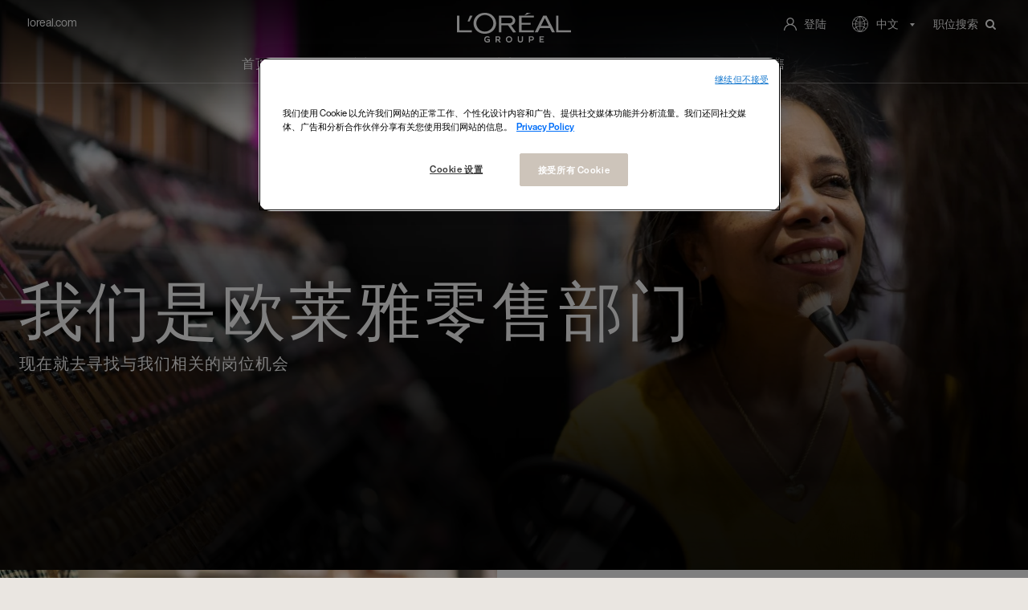

--- FILE ---
content_type: text/html;charset=UTF-8
request_url: https://careers.loreal.com/zh_CN/jobs/RetailsMalaysia
body_size: 21547
content:



        
    
    
    
    
                    
    
            
                                
    
    
        
        
            
        
    
    
    
                                    
    
    
    
    
    
                
        
        
        
            
    
<!DOCTYPE html>
<html lang="zh" xml:lang="zh" xmlns="http://www.w3.org/1999/xhtml">
    <head><meta name="csp-nonce" content="2862193ff3bc2596fd4398d0f432f8ea571797e5c2e390ed7e99174d94dbb8e7"/><meta name="avature.wizard.registrars" content="[{&quot;wizardId&quot;:808,&quot;settings&quot;:{&quot;isInternationalizationEnabled&quot;:true,&quot;autoPartialSaveInterval&quot;:null,&quot;shouldShowFieldByField&quot;:false,&quot;uploadedResumeId&quot;:null,&quot;largeFilesUploadParams&quot;:[]},&quot;fields&quot;:[{&quot;fieldId&quot;:&quot;10198&quot;,&quot;registrars&quot;:[{&quot;type&quot;:&quot;ValuesDatasource&quot;,&quot;name&quot;:&quot;DatasetSingleColumnFieldOptionsDatasource&quot;,&quot;settings&quot;:{&quot;datasetFilters&quot;:[{&quot;datasetSpecIdFilter&quot;:&quot;yL2WsOElGzPh1+kuLmzNu78o\/gS3V5dYK0dz6fURlmVlG0KJLUpjywo=&quot;,&quot;operator&quot;:&quot;==&quot;,&quot;schemaFieldNumberFilter&quot;:&quot;qHk2M1S6N228z3jR0LMFEOaIrREEZlmf9jHQ\/bm62Tc79FUk+mWsdmg=&quot;,&quot;value&quot;:5,&quot;type&quot;:&quot;fixed&quot;}],&quot;optionFormatComponents&quot;:[{&quot;type&quot;:&quot;field&quot;,&quot;order&quot;:0,&quot;fieldNumberOrText&quot;:&quot;lqCtiC57pDdJXWnt+HWevahrYPI5lFZQx79n1jbcE40\/MbcMGGWAbM0=&quot;}],&quot;schemaFieldIdToUseForIndirectFiltering&quot;:&quot;Qm4AB8MV6KhHQ0IyGG5t2eh68BV3G6GyTDpIMq0RLWKhx5ozHvOl\/XYzEw==&quot;,&quot;datasetSchemaSpecId&quot;:&quot;3zebyNdKybXqlT7mQoCPVBAKUoOmJx79zQZz4+SSg2VWUnH6rkwUV0Q=&quot;,&quot;datasetSchemaFieldId&quot;:&quot;jcMconasHrL+3+3SFum9hbawwlV898nHZCp2lOywbpDfIlvBLXNzW0Yq9w==&quot;,&quot;ignoreFilterIfNoValueIsSelected&quot;:false,&quot;portalUrlPath&quot;:&quot;\/zh_CN\/jobs&quot;}},{&quot;type&quot;:&quot;Field&quot;,&quot;name&quot;:&quot;SelectField&quot;,&quot;settings&quot;:{&quot;notSelectedOptionValue&quot;:&quot;&quot;}}]}]},{&quot;wizardId&quot;:762,&quot;settings&quot;:{&quot;isInternationalizationEnabled&quot;:true,&quot;autoPartialSaveInterval&quot;:null,&quot;shouldShowFieldByField&quot;:false,&quot;uploadedResumeId&quot;:null,&quot;largeFilesUploadParams&quot;:[]},&quot;fields&quot;:[{&quot;fieldId&quot;:&quot;9136&quot;,&quot;registrars&quot;:[{&quot;type&quot;:&quot;ValuesDatasource&quot;,&quot;name&quot;:&quot;InstantSearchDatasource&quot;,&quot;settings&quot;:{&quot;listSpecId&quot;:&quot;vjKWLqDHj0WfOYzAM+9U1CT3WVziI3HdfB2dzX2o8hVviHCbICcaC29wuA==&quot;,&quot;requestType&quot;:&quot;job&quot;,&quot;searchIndexId&quot;:&quot;JijExoxL7noSXz9TeMbhTn6\/kGqYZfO3L4q9g\/VebA0i3Mn5DeNy&quot;,&quot;contextValues&quot;:&quot;qTrkwEtvqbhHr\/q3cSWRHcHo80cr+UbYIvUDjmsVXTbddJCcOQJSfmo=&quot;,&quot;isSemanticSearch&quot;:false,&quot;portalUrlPath&quot;:&quot;\/zh_CN\/jobs&quot;}},{&quot;type&quot;:&quot;Field&quot;,&quot;name&quot;:&quot;InstantSearchField&quot;,&quot;settings&quot;:{&quot;delayBeforeRequestMs&quot;:1000,&quot;minimumLengthToSearch&quot;:3,&quot;isSemanticSuggestionsEnabled&quot;:false,&quot;translations&quot;:{&quot;semanticResults&quot;:&quot;\u6839\u636e\u60a8\u7684\u8f93\u5165\u63d0\u51fa\u5efa\u8bae&quot;,&quot;semanticNoResults&quot;:&quot;\u672a\u627e\u5230\u5efa\u8bae&quot;}}}],&quot;validationConditions&quot;:[{&quot;type&quot;:&quot;MinLengthValidator&quot;,&quot;errorMessage&quot;:&quot;\u8f93\u5165\u81f3\u5c111\u4e2a\u5b57\u7b26\u3002&quot;,&quot;minLength&quot;:1}]},{&quot;fieldId&quot;:&quot;9137&quot;,&quot;registrars&quot;:[{&quot;type&quot;:&quot;Field&quot;,&quot;name&quot;:&quot;ButtonBarField&quot;,&quot;settings&quot;:{&quot;buttonsData&quot;:[{&quot;buttonId&quot;:826,&quot;buttonType&quot;:&quot;submitButton&quot;,&quot;workflowStepUpdateIds&quot;:&quot;&quot;,&quot;isAutomaticAction&quot;:false,&quot;disableButtonConditions&quot;:[]}]}}]},{&quot;fieldId&quot;:&quot;9138&quot;,&quot;registrars&quot;:[{&quot;type&quot;:&quot;Field&quot;,&quot;name&quot;:&quot;SeparatorField&quot;,&quot;settings&quot;:{&quot;collapseButtonLabel&quot;:&quot;&quot;,&quot;expandButtonLabel&quot;:&quot;&quot;,&quot;collapseExpandButtonLocation&quot;:&quot;top&quot;}}]},{&quot;fieldId&quot;:&quot;9139&quot;,&quot;registrars&quot;:[{&quot;type&quot;:&quot;ValuesDatasource&quot;,&quot;name&quot;:&quot;DatasetSingleColumnFieldOptionsDatasource&quot;,&quot;settings&quot;:{&quot;datasetFilters&quot;:[],&quot;optionFormatComponents&quot;:[{&quot;type&quot;:&quot;field&quot;,&quot;order&quot;:0,&quot;fieldNumberOrText&quot;:&quot;F6VJdSzkwolFLVa\/bDu2pESsbKoCik2IS7qZRmwkKxBurnHS+yhFbPE=&quot;}],&quot;schemaFieldIdToUseForIndirectFiltering&quot;:&quot;iIOx2n+T\/G7TORgRpjIQt5AOhXJH6AWdc4TtwdjfhWTvDTcw9ZMS2NYrxg==&quot;,&quot;datasetSchemaSpecId&quot;:&quot;AXcst32gfrnMfiQVs7bhFIuNXc2QFyfXp2AMqFVhEF8QUC3yQafOCu4=&quot;,&quot;datasetSchemaFieldId&quot;:&quot;oqybTcdTEIrPD\/gzJXR\/yHBPouvoPhJZ1dH0iS5Jz4rasWuqgaMKfrEwVw==&quot;,&quot;ignoreFilterIfNoValueIsSelected&quot;:false,&quot;portalUrlPath&quot;:&quot;\/zh_CN\/jobs&quot;}},{&quot;type&quot;:&quot;Field&quot;,&quot;name&quot;:&quot;AutocompleteMultipleSelectField&quot;,&quot;settings&quot;:{&quot;dropdownCssClass&quot;:&quot;bigdrop&quot;,&quot;placeholderText&quot;:&quot;\u5730\u70b9&quot;,&quot;minimumInputLength&quot;:0,&quot;ajaxDelayMs&quot;:1000,&quot;visibleOptionsLimit&quot;:10,&quot;optionIdsToSearchLimit&quot;:100,&quot;dictionary&quot;:{&quot;optionSelected&quot;:&quot;\u9009\u9879\u5df2\u9009\u62e9&quot;,&quot;removeOption&quot;:&quot;\u6309\u56de\u8f66\u952e\uff08Enter\uff09\u6216\u9000\u683c\u952e\uff08Backspace\uff09\u79fb\u9664\u8be5\u9009\u9879&quot;,&quot;removeAllOptions&quot;:&quot;\u6309\u56de\u8f66\u952e\uff08Enter\uff09\u6216\u9000\u683c\u952e\uff08Backspace\uff09\u79fb\u9664\u6240\u6709\u9009\u9879&quot;,&quot;searchResults&quot;:&quot;\u65b0\u7684\u641c\u7d22\u7ed3\u679c&quot;,&quot;navigationAdvice&quot;:&quot;\u6309\u4e0a\u4e0b\u7bad\u5934\u4ee5\u6d4f\u89c8\u5217\u8868&quot;,&quot;totalResults&quot;:&quot;\u7ed3\u679c\u603b\u8ba1&quot;,&quot;totalResult&quot;:&quot;\u7ed3\u679c\u603b\u8ba1&quot;,&quot;optionRemoved&quot;:&quot;\u9009\u9879\u5df2\u79fb\u9664&quot;,&quot;allOptionsRemoved&quot;:&quot;\u6240\u6709\u9009\u9879\u5df2\u79fb\u9664&quot;,&quot;enterTextToSearch&quot;:&quot;\u8f93\u5165\u8981\u641c\u7d22\u7684\u6587\u672c&quot;},&quot;label&quot;:&quot;\u5730\u70b9&quot;,&quot;isRequired&quot;:false,&quot;isAccessible&quot;:true,&quot;keepTextInField&quot;:true,&quot;autocompleteAriaDescriptionText&quot;:&quot;\u6309\u9000\u683c\u952e\u79fb\u9664\u6240\u6709\u9009\u9879&quot;}}]},{&quot;fieldId&quot;:&quot;9140&quot;,&quot;registrars&quot;:[{&quot;type&quot;:&quot;ValuesDatasource&quot;,&quot;name&quot;:&quot;DatasetSingleColumnFieldOptionsDatasource&quot;,&quot;settings&quot;:{&quot;datasetFilters&quot;:[{&quot;datasetSpecIdFilter&quot;:&quot;bDOkLVLnMQzeZscr+yxcqruQpzpxy6uNLDDzCIpPDwFydMQEdQ2nE4Y=&quot;,&quot;operator&quot;:&quot;!=&quot;,&quot;schemaFieldNumberFilter&quot;:&quot;ZKXc8ixf4Caf+7cjU3d9wv9B6WSyQkopkUUl\/SwTHmm8cBMFIzowjUA=&quot;,&quot;value&quot;:6,&quot;type&quot;:&quot;fixed&quot;}],&quot;optionFormatComponents&quot;:[{&quot;type&quot;:&quot;field&quot;,&quot;order&quot;:0,&quot;fieldNumberOrText&quot;:&quot;7LWAbkP5m9izG7NwK+Ux8i6rM1D+8uYeXLI6lvlhfkTjcLNzS2nweiI=&quot;}],&quot;schemaFieldIdToUseForIndirectFiltering&quot;:&quot;nn0HbRr0mwyN5TCWCzKIIZ7Cs2CoDYoVRPk\/9yPkxibx9pqicx1i&quot;,&quot;datasetSchemaSpecId&quot;:&quot;HYXy\/P3VSGVYjGMeifkOWTa7+ogIc8s9CRzHnaRHGEAQySwoA9a5pDY=&quot;,&quot;datasetSchemaFieldId&quot;:&quot;Z48HYNFk1zEXtpxHNlwX7ic1uCmXInyF4ci4qDl34q+snzANft6muhU=&quot;,&quot;ignoreFilterIfNoValueIsSelected&quot;:false,&quot;portalUrlPath&quot;:&quot;\/zh_CN\/jobs&quot;}},{&quot;type&quot;:&quot;Field&quot;,&quot;name&quot;:&quot;AutocompleteMultipleSelectField&quot;,&quot;settings&quot;:{&quot;dropdownCssClass&quot;:&quot;bigdrop&quot;,&quot;placeholderText&quot;:&quot;Category \u25be&quot;,&quot;minimumInputLength&quot;:0,&quot;ajaxDelayMs&quot;:1000,&quot;visibleOptionsLimit&quot;:10,&quot;optionIdsToSearchLimit&quot;:100,&quot;dictionary&quot;:{&quot;optionSelected&quot;:&quot;\u9009\u9879\u5df2\u9009\u62e9&quot;,&quot;removeOption&quot;:&quot;\u6309\u56de\u8f66\u952e\uff08Enter\uff09\u6216\u9000\u683c\u952e\uff08Backspace\uff09\u79fb\u9664\u8be5\u9009\u9879&quot;,&quot;removeAllOptions&quot;:&quot;\u6309\u56de\u8f66\u952e\uff08Enter\uff09\u6216\u9000\u683c\u952e\uff08Backspace\uff09\u79fb\u9664\u6240\u6709\u9009\u9879&quot;,&quot;searchResults&quot;:&quot;\u65b0\u7684\u641c\u7d22\u7ed3\u679c&quot;,&quot;navigationAdvice&quot;:&quot;\u6309\u4e0a\u4e0b\u7bad\u5934\u4ee5\u6d4f\u89c8\u5217\u8868&quot;,&quot;totalResults&quot;:&quot;\u7ed3\u679c\u603b\u8ba1&quot;,&quot;totalResult&quot;:&quot;\u7ed3\u679c\u603b\u8ba1&quot;,&quot;optionRemoved&quot;:&quot;\u9009\u9879\u5df2\u79fb\u9664&quot;,&quot;allOptionsRemoved&quot;:&quot;\u6240\u6709\u9009\u9879\u5df2\u79fb\u9664&quot;,&quot;enterTextToSearch&quot;:&quot;\u8f93\u5165\u8981\u641c\u7d22\u7684\u6587\u672c&quot;},&quot;label&quot;:&quot;Function \u25be&quot;,&quot;isRequired&quot;:false,&quot;isAccessible&quot;:true,&quot;keepTextInField&quot;:true,&quot;autocompleteAriaDescriptionText&quot;:&quot;\u6309\u9000\u683c\u952e\u79fb\u9664\u6240\u6709\u9009\u9879&quot;}}]},{&quot;fieldId&quot;:&quot;9141&quot;,&quot;registrars&quot;:[{&quot;type&quot;:&quot;ValuesDatasource&quot;,&quot;name&quot;:&quot;DatasetSingleColumnFieldOptionsDatasource&quot;,&quot;settings&quot;:{&quot;datasetFilters&quot;:[{&quot;datasetSpecIdFilter&quot;:&quot;xhy8yeT6kCeNRpm82Tj1Kth\/IaaEUWXKbN\/d5h3jhWXp62h7hOqbEKY=&quot;,&quot;operator&quot;:&quot;==&quot;,&quot;schemaFieldNumberFilter&quot;:&quot;SBwpnVPh7gk3kcAtHuAgwUsDXa4zDGb3hUfO6G6ayAS+iW4UgVCqcA==&quot;,&quot;value&quot;:5,&quot;type&quot;:&quot;fixed&quot;}],&quot;optionFormatComponents&quot;:[{&quot;type&quot;:&quot;field&quot;,&quot;order&quot;:0,&quot;fieldNumberOrText&quot;:&quot;HyrLWv0TO8RWmO9FEWTDZQ\/oIEJcO9dS3BL0Ia8oJwWBkcaQ57Zm7g==&quot;}],&quot;schemaFieldIdToUseForIndirectFiltering&quot;:&quot;nSv6Ek5c1Lpl6Q92M+o9h7rYVt0xWTLe2hEB4oYOMOHs2MVtOkHY&quot;,&quot;datasetSchemaSpecId&quot;:&quot;EDcAEB2H8WeFtDAwygt9xDl6QgkyQsjkfBvZudDAoOaFchW5NYl7Bmo=&quot;,&quot;datasetSchemaFieldId&quot;:&quot;WVmIbZ4XOs8F4UplG2QhD5\/JnvDZsi0AKk\/FI3tVmQEd4+SIUpPPQa+o&quot;,&quot;ignoreFilterIfNoValueIsSelected&quot;:false,&quot;portalUrlPath&quot;:&quot;\/zh_CN\/jobs&quot;}},{&quot;type&quot;:&quot;Field&quot;,&quot;name&quot;:&quot;AutocompleteMultipleSelectField&quot;,&quot;settings&quot;:{&quot;dropdownCssClass&quot;:&quot;bigdrop&quot;,&quot;placeholderText&quot;:&quot;Brand \u25be&quot;,&quot;minimumInputLength&quot;:0,&quot;ajaxDelayMs&quot;:1000,&quot;visibleOptionsLimit&quot;:10,&quot;optionIdsToSearchLimit&quot;:100,&quot;dictionary&quot;:{&quot;optionSelected&quot;:&quot;\u9009\u9879\u5df2\u9009\u62e9&quot;,&quot;removeOption&quot;:&quot;\u6309\u56de\u8f66\u952e\uff08Enter\uff09\u6216\u9000\u683c\u952e\uff08Backspace\uff09\u79fb\u9664\u8be5\u9009\u9879&quot;,&quot;removeAllOptions&quot;:&quot;\u6309\u56de\u8f66\u952e\uff08Enter\uff09\u6216\u9000\u683c\u952e\uff08Backspace\uff09\u79fb\u9664\u6240\u6709\u9009\u9879&quot;,&quot;searchResults&quot;:&quot;\u65b0\u7684\u641c\u7d22\u7ed3\u679c&quot;,&quot;navigationAdvice&quot;:&quot;\u6309\u4e0a\u4e0b\u7bad\u5934\u4ee5\u6d4f\u89c8\u5217\u8868&quot;,&quot;totalResults&quot;:&quot;\u7ed3\u679c\u603b\u8ba1&quot;,&quot;totalResult&quot;:&quot;\u7ed3\u679c\u603b\u8ba1&quot;,&quot;optionRemoved&quot;:&quot;\u9009\u9879\u5df2\u79fb\u9664&quot;,&quot;allOptionsRemoved&quot;:&quot;\u6240\u6709\u9009\u9879\u5df2\u79fb\u9664&quot;,&quot;enterTextToSearch&quot;:&quot;\u8f93\u5165\u8981\u641c\u7d22\u7684\u6587\u672c&quot;},&quot;label&quot;:&quot;Brand \u25be&quot;,&quot;isRequired&quot;:false,&quot;isAccessible&quot;:true,&quot;keepTextInField&quot;:true,&quot;autocompleteAriaDescriptionText&quot;:&quot;\u6309\u9000\u683c\u952e\u79fb\u9664\u6240\u6709\u9009\u9879&quot;}}]},{&quot;fieldId&quot;:&quot;9143&quot;,&quot;registrars&quot;:[{&quot;type&quot;:&quot;ValuesDatasource&quot;,&quot;name&quot;:&quot;DatasetSingleColumnFieldOptionsDatasource&quot;,&quot;settings&quot;:{&quot;datasetFilters&quot;:[],&quot;optionFormatComponents&quot;:[{&quot;type&quot;:&quot;field&quot;,&quot;order&quot;:0,&quot;fieldNumberOrText&quot;:&quot;TU3uumDC8BCkU\/fnIkcOJ\/f+krEr5ti3p8oK1ofOVDXe+eLbHZqIRg==&quot;}],&quot;schemaFieldIdToUseForIndirectFiltering&quot;:&quot;94r9doM+UQ08LRA7Doe3Z28zflbwUqHTGTRWc4M1ciXfT9jjX6fL&quot;,&quot;datasetSchemaSpecId&quot;:&quot;hhfrrrTR7nPPzRFTHcor2eoGk99sNVokMnY7z+NdYJWBwaMQU+KhEmhW&quot;,&quot;datasetSchemaFieldId&quot;:&quot;UpclMPafglcAsiQ1m47Pgd72I+rTz41OBqi\/BtzDrsJVBTxInC\/JVil1k0oK&quot;,&quot;ignoreFilterIfNoValueIsSelected&quot;:false,&quot;portalUrlPath&quot;:&quot;\/zh_CN\/jobs&quot;}},{&quot;type&quot;:&quot;Field&quot;,&quot;name&quot;:&quot;AutocompleteMultipleSelectField&quot;,&quot;settings&quot;:{&quot;dropdownCssClass&quot;:&quot;bigdrop&quot;,&quot;placeholderText&quot;:&quot;\u5730\u533a\/\u56fd\u5bb6&quot;,&quot;minimumInputLength&quot;:0,&quot;ajaxDelayMs&quot;:1000,&quot;visibleOptionsLimit&quot;:10,&quot;optionIdsToSearchLimit&quot;:100,&quot;dictionary&quot;:{&quot;optionSelected&quot;:&quot;\u9009\u9879\u5df2\u9009\u62e9&quot;,&quot;removeOption&quot;:&quot;\u6309\u56de\u8f66\u952e\uff08Enter\uff09\u6216\u9000\u683c\u952e\uff08Backspace\uff09\u79fb\u9664\u8be5\u9009\u9879&quot;,&quot;removeAllOptions&quot;:&quot;\u6309\u56de\u8f66\u952e\uff08Enter\uff09\u6216\u9000\u683c\u952e\uff08Backspace\uff09\u79fb\u9664\u6240\u6709\u9009\u9879&quot;,&quot;searchResults&quot;:&quot;\u65b0\u7684\u641c\u7d22\u7ed3\u679c&quot;,&quot;navigationAdvice&quot;:&quot;\u6309\u4e0a\u4e0b\u7bad\u5934\u4ee5\u6d4f\u89c8\u5217\u8868&quot;,&quot;totalResults&quot;:&quot;\u7ed3\u679c\u603b\u8ba1&quot;,&quot;totalResult&quot;:&quot;\u7ed3\u679c\u603b\u8ba1&quot;,&quot;optionRemoved&quot;:&quot;\u9009\u9879\u5df2\u79fb\u9664&quot;,&quot;allOptionsRemoved&quot;:&quot;\u6240\u6709\u9009\u9879\u5df2\u79fb\u9664&quot;,&quot;enterTextToSearch&quot;:&quot;\u8f93\u5165\u8981\u641c\u7d22\u7684\u6587\u672c&quot;},&quot;label&quot;:&quot;Region\/State \u25be&quot;,&quot;isRequired&quot;:false,&quot;isAccessible&quot;:true,&quot;keepTextInField&quot;:true,&quot;autocompleteAriaDescriptionText&quot;:&quot;\u6309\u9000\u683c\u952e\u79fb\u9664\u6240\u6709\u9009\u9879&quot;}}]},{&quot;fieldId&quot;:&quot;9144&quot;,&quot;registrars&quot;:[{&quot;type&quot;:&quot;ValuesDatasource&quot;,&quot;name&quot;:&quot;DatasetSingleColumnFieldOptionsDatasource&quot;,&quot;settings&quot;:{&quot;datasetFilters&quot;:[],&quot;optionFormatComponents&quot;:[{&quot;type&quot;:&quot;field&quot;,&quot;order&quot;:0,&quot;fieldNumberOrText&quot;:&quot;Sl42vSl8QIKxtN0SiiMiO46QyVWy1+UwSJQOfQibWoIn9Ug3w+mhhwE=&quot;}],&quot;schemaFieldIdToUseForIndirectFiltering&quot;:&quot;HEp5RVHvyiI0gIy4LpcCIHQWuyqE4lF2UifRexc2C5fwPaCn4bMT&quot;,&quot;datasetSchemaSpecId&quot;:&quot;p29ra8Ns3Zex8EfvO70iOVK+EikDlWus9ACEoVmTJR+YidANrraYFz8=&quot;,&quot;datasetSchemaFieldId&quot;:&quot;tlYZij5UQmI3MAz9LgB+GSdKY2OtoGKdbKaJSFRsDAP\/099vahXY7I\/B&quot;,&quot;ignoreFilterIfNoValueIsSelected&quot;:false,&quot;portalUrlPath&quot;:&quot;\/zh_CN\/jobs&quot;}},{&quot;type&quot;:&quot;Field&quot;,&quot;name&quot;:&quot;AutocompleteMultipleSelectField&quot;,&quot;settings&quot;:{&quot;dropdownCssClass&quot;:&quot;bigdrop&quot;,&quot;placeholderText&quot;:&quot;Contract Type \u25be&quot;,&quot;minimumInputLength&quot;:0,&quot;ajaxDelayMs&quot;:1000,&quot;visibleOptionsLimit&quot;:10,&quot;optionIdsToSearchLimit&quot;:100,&quot;dictionary&quot;:{&quot;optionSelected&quot;:&quot;\u9009\u9879\u5df2\u9009\u62e9&quot;,&quot;removeOption&quot;:&quot;\u6309\u56de\u8f66\u952e\uff08Enter\uff09\u6216\u9000\u683c\u952e\uff08Backspace\uff09\u79fb\u9664\u8be5\u9009\u9879&quot;,&quot;removeAllOptions&quot;:&quot;\u6309\u56de\u8f66\u952e\uff08Enter\uff09\u6216\u9000\u683c\u952e\uff08Backspace\uff09\u79fb\u9664\u6240\u6709\u9009\u9879&quot;,&quot;searchResults&quot;:&quot;\u65b0\u7684\u641c\u7d22\u7ed3\u679c&quot;,&quot;navigationAdvice&quot;:&quot;\u6309\u4e0a\u4e0b\u7bad\u5934\u4ee5\u6d4f\u89c8\u5217\u8868&quot;,&quot;totalResults&quot;:&quot;\u7ed3\u679c\u603b\u8ba1&quot;,&quot;totalResult&quot;:&quot;\u7ed3\u679c\u603b\u8ba1&quot;,&quot;optionRemoved&quot;:&quot;\u9009\u9879\u5df2\u79fb\u9664&quot;,&quot;allOptionsRemoved&quot;:&quot;\u6240\u6709\u9009\u9879\u5df2\u79fb\u9664&quot;,&quot;enterTextToSearch&quot;:&quot;\u8f93\u5165\u8981\u641c\u7d22\u7684\u6587\u672c&quot;},&quot;label&quot;:&quot;Contract Type \u25be&quot;,&quot;isRequired&quot;:false,&quot;isAccessible&quot;:true,&quot;keepTextInField&quot;:true,&quot;autocompleteAriaDescriptionText&quot;:&quot;\u6309\u9000\u683c\u952e\u79fb\u9664\u6240\u6709\u9009\u9879&quot;}}]},{&quot;fieldId&quot;:&quot;9145&quot;,&quot;registrars&quot;:[{&quot;type&quot;:&quot;ValuesDatasource&quot;,&quot;name&quot;:&quot;DatasetSingleColumnFieldOptionsDatasource&quot;,&quot;settings&quot;:{&quot;datasetFilters&quot;:[{&quot;datasetSpecIdFilter&quot;:&quot;TclUp\/uk0QX8wA3DgbmV0o4QUhtIw3QBWzy+dVtSce6ngMKEFLgFrz0=&quot;,&quot;operator&quot;:&quot;==&quot;,&quot;schemaFieldNumberFilter&quot;:&quot;jJM8n3xFZCFqd8aOu6Qkp3NMATxbrSZZQ5DbxDGYTCp2M1+pahYWkv4=&quot;,&quot;value&quot;:5,&quot;type&quot;:&quot;fixed&quot;}],&quot;optionFormatComponents&quot;:[{&quot;type&quot;:&quot;field&quot;,&quot;order&quot;:0,&quot;fieldNumberOrText&quot;:&quot;QvIqrpLbiDBdSxo191ghXC7yldGqrlRVXwNV\/zFF6rOI5oDmHBJtWS4=&quot;}],&quot;schemaFieldIdToUseForIndirectFiltering&quot;:&quot;Ts+A\/pseaBElQxjGix9QPzB1Ij+f6Ohx+KHIhRshF5BlPEO0T+Mu&quot;,&quot;datasetSchemaSpecId&quot;:&quot;W6BQx3q8Vh3v+R6Dmyt5kuVrxK92vGFjmLmpQD56yvlSnAqu9KLNxpM=&quot;,&quot;datasetSchemaFieldId&quot;:&quot;4Sk+Wrme\/Ucn+IZl\/4kbYynga5fObkEpw+YOJLNAZ2Pj7rR0eveqnu3w&quot;,&quot;ignoreFilterIfNoValueIsSelected&quot;:false,&quot;portalUrlPath&quot;:&quot;\/zh_CN\/jobs&quot;}},{&quot;type&quot;:&quot;Field&quot;,&quot;name&quot;:&quot;AutocompleteMultipleSelectField&quot;,&quot;settings&quot;:{&quot;dropdownCssClass&quot;:&quot;bigdrop&quot;,&quot;placeholderText&quot;:&quot;\u96c7\u4f63\u7c7b\u578b&quot;,&quot;minimumInputLength&quot;:0,&quot;ajaxDelayMs&quot;:1000,&quot;visibleOptionsLimit&quot;:10,&quot;optionIdsToSearchLimit&quot;:100,&quot;dictionary&quot;:{&quot;optionSelected&quot;:&quot;\u9009\u9879\u5df2\u9009\u62e9&quot;,&quot;removeOption&quot;:&quot;\u6309\u56de\u8f66\u952e\uff08Enter\uff09\u6216\u9000\u683c\u952e\uff08Backspace\uff09\u79fb\u9664\u8be5\u9009\u9879&quot;,&quot;removeAllOptions&quot;:&quot;\u6309\u56de\u8f66\u952e\uff08Enter\uff09\u6216\u9000\u683c\u952e\uff08Backspace\uff09\u79fb\u9664\u6240\u6709\u9009\u9879&quot;,&quot;searchResults&quot;:&quot;\u65b0\u7684\u641c\u7d22\u7ed3\u679c&quot;,&quot;navigationAdvice&quot;:&quot;\u6309\u4e0a\u4e0b\u7bad\u5934\u4ee5\u6d4f\u89c8\u5217\u8868&quot;,&quot;totalResults&quot;:&quot;\u7ed3\u679c\u603b\u8ba1&quot;,&quot;totalResult&quot;:&quot;\u7ed3\u679c\u603b\u8ba1&quot;,&quot;optionRemoved&quot;:&quot;\u9009\u9879\u5df2\u79fb\u9664&quot;,&quot;allOptionsRemoved&quot;:&quot;\u6240\u6709\u9009\u9879\u5df2\u79fb\u9664&quot;,&quot;enterTextToSearch&quot;:&quot;\u8f93\u5165\u8981\u641c\u7d22\u7684\u6587\u672c&quot;},&quot;label&quot;:&quot;Employment Type \u25be&quot;,&quot;isRequired&quot;:false,&quot;isAccessible&quot;:true,&quot;keepTextInField&quot;:true,&quot;autocompleteAriaDescriptionText&quot;:&quot;\u6309\u9000\u683c\u952e\u79fb\u9664\u6240\u6709\u9009\u9879&quot;}}]},{&quot;fieldId&quot;:&quot;9142&quot;,&quot;registrars&quot;:[{&quot;type&quot;:&quot;Field&quot;,&quot;name&quot;:&quot;PlainTextField&quot;}]}]}]"/><meta name="avature.portal.id" content="170"/><meta name="avature.portal.name" content="Career Site"/><meta name="avature.portal.urlPath" content="jobs"/><meta name="avature.portal.lang" content="zh_CN"/><meta name="avature.portal.page" content="RetailsMalaysia"/><meta name="avature.portallist.search" content/>

                    <script
                src="https://cdn.cookielaw.org/scripttemplates/otSDKStub.js"
                data-language="zh_cn"
                type="text/javascript"
                charset="UTF-8"
                data-domain-script="04c0c91a-e5b9-4d72-a774-d73d67b3e3a8"
            >
            </script>

            <script type="text/javascript">
                function OptanonWrapper() {}
            </script>
        
                                
            <script defer>
                var dataLayer = window["dataLayer"]||[];
                dataLayer.push ({
                    language: "zh",
                    brand: "OA",
                    country: "inter",
                    siteTypeLevel: "main",
                    pageCategory: "retail page",                    portalIDATS: "170"
                });
            </script>

                                            <script type="text/javascript" defer>/*<![CDATA[*/
                    setTimeout(() => {
                        (function(w,d,s,l,i){
                            w[l]=w[l]||[];
                            w[l].push({'gtm.start':new Date().getTime(), event:'gtm.js'});
                            var f=d.getElementsByTagName(s)[0], j=d.createElement(s), dl=l!='dataLayer'?'&l='+l:'';
                            j.async=true;
                            j.src='https://www.googletagmanager.com/gtm.js?id='+i+dl;
                            f.parentNode.insertBefore(j,f);
                        })
                        (window,document,'script','dataLayer','GTM-TBTQS5');/*]]>*/
                    },200)
                </script>
                
                
                
                    
        <meta http-equiv="content-type" content="text/html;charset=UTF-8" />
        <meta name="viewport" content="width=device-width, height=device-height, initial-scale=1.0, minimum-scale=1.0, maximum-scale=1.5, user-scalable=1" />
        <meta name="google-site-verification" content="-V2n2MTGxa69NGf8_zUxANQcZVsQFZ21Fv6_R2heF_0" />

                    <meta property="og:title" content="零售|欧莱雅招聘" />
            <meta property="og:type" content="website" />
            <meta property="og:url" content="https://careers.loreal.com/jobs/Retails?3_4_3=[42431%2C42433]" />
            <meta property="og:description" content="探索我们在零售工作方面的可能性并且发现怎样的工作模式在欧莱雅是被认可的" />
            <meta property="og:image" content="https://careers.loreal.com/portal/170/images/social-share--preview.png" />
        
                    <meta name="Description" content="探索我们在零售工作方面的可能性并且发现怎样的工作模式在欧莱雅是被认可的" />
        
                    <title>
                零售领域|欧莱雅招聘
            </title>
        
        <link href="/ASSET/portal/jquery/UI/1.13.2/jquery-ui.min.css?version=10.66.63-beta" rel="stylesheet"></link><link href="/portalpacks/web/assets/session-popup.BLx9OoOY.css" rel="stylesheet"></link><link type="text/css" rel="stylesheet" href="/portal/170/all.css"><link href="/ASSET/wizard/portal/jquery/plugin/select2/select2.min.css?version=10.66.63-beta" rel="stylesheet"></link><link href="/ASSET/portal/widget/jobsharemethod/styles.css?version=10.66.63-beta" rel="stylesheet"></link><link id="dynamic-styles-marker">
<style type="text/css">
    /* COMPONENTS
    ========================================================================== */

    /* Logo
    -------------------------------------------------------------------------- */
    :root {
    	--logo--default--white: url(https://careers.loreal.com/portal/170/images/logo--default-white.svg);
    	--logo--default: url(https://careers.loreal.com/portal/170/images/logo--default.svg);
    }

    /* Icons
    -------------------------------------------------------------------------- */
    :root {
	 --icon--internationalization--white: url(https://careers.loreal.com/portal/170/images/icon--internationalization-white.svg);
	 --icon--internationalization: url(https://careers.loreal.com/portal/170/images/icon--internationalization.svg);
	 --icon--userlogin: url(https://careers.loreal.com/portal/170/images/icon--userlogin.svg);
      --icon--arrow--down--select: url(https://careers.loreal.com/portal/170/images/icon-arrow-down-select.svg);
      --icon--add--gray: url(https://careers.loreal.com/portal/170/images/icon--add-gray.svg);
      --icon--dropbox: url(https://careers.loreal.com/portal/170/images/icon--dropbox.svg);
      --icon--google--drive--black: url(https://careers.loreal.com/portal/170/images/icon--google-drive-black.svg);
      --icon--remove: url(https://careers.loreal.com/portal/170/images/icon--remove.svg);
      --icon--user: url(https://careers.loreal.com/portal/170/images/icon--user.svg);
      --spinner: url(https://careers.loreal.com/portal/170/images/spinner.gif);
      --glassdoor: url(https://careers.loreal.com/portal/170/images/glassdoor.svg);
      --glassdoor--h: url(https://careers.loreal.com/portal/170/images/glassdoor-h.svg);
      --icon--userlogin--white: url(https://careers.loreal.com/portal/170/images/icon--userlogin-white.svg);
      --icon--close--popup: url(https://careers.loreal.com/portal/170/images/icon--close-popup.svg);
      --method--dropbox: url(https://careers.loreal.com/portal/170/images/method--dropbox.svg);
      --method--googledrive: url(https://careers.loreal.com/portal/170/images/method--googledrive.svg);
      --method--file: url(https://careers.loreal.com/portal/170/images/method--file.svg);
      --method--paste: url(https://careers.loreal.com/portal/170/images/method--paste.svg);
      --method--later: url(https://careers.loreal.com/portal/170/images/method--later.svg);
      --method--facebook: url(https://careers.loreal.com/portal/170/images/method--facebook.svg);
      --method--xing: url(https://careers.loreal.com/portal/170/images/method--xing.svg);
      --method--indeed: url(https://careers.loreal.com/portal/170/images/method--indeed.svg);
      --method--googleplus: url(https://careers.loreal.com/portal/170/images/method--googleplus.svg);
      --social--login--facebook: url(https://careers.loreal.com/portal/170/images/social-login--facebook.svg);
      --social--login--google: url(https://careers.loreal.com/portal/170/images/social-login--google.svg);
      --social--login--xing: url(https://careers.loreal.com/portal/170/images/social-login--xing.png);
      --icon--work: url(https://careers.loreal.com/portal/170/images/icon--work.svg);
      --icon--education: url(https://careers.loreal.com/portal/170/images/icon--education.svg);
      --icon--google--drive--gray: url(https://careers.loreal.com/portal/170/images/icon--google-drive-gray.svg);
      --ui--anim--basic--16x16: url(https://careers.loreal.com/portal/170/images/ui-anim_basic_16x16.gif);

    }

    /* BANNERS
    -------------------------------------------------------------------------- */

    /* Jobdetail page
    -------------------------------------------------------------------------- */

    :root {
      --banner--jobDetail--desktop: url(https://careers.loreal.com/portal/170/images/banner/LOA-banner-jobDetail-desktop.png);
    }
    /* Media query to target only mobile */
	 @media all and (max-width: 800px) {
		 :root {
    		--banner--jobDetail--mobile: url(https://careers.loreal.com/portal/170/images/banner/LOA-banner-jobDetail-mobile.png);
		 }
    }

    /* Profiles page
    -------------------------------------------------------------------------- */

    :root {
      --banner--profilePage: url(https://careers.loreal.com/portal/170/images/banner/Profile%20pages%20-%20Banner%20Image.jpg);

    }

    /* Jobalerts page
    -------------------------------------------------------------------------- */

    :root {
      --banner--homePage: url(https://careers.loreal.com/portal/170/images/banner/homepage-banner.jpg);
    }

    :root {
      --banner--ChilehomePage: url(https://careers.loreal.com/portal/170/images/banner/retailBannerChile.jpg);
    }

    :root {
      --banner--MexicohomePage: url(https://careers.loreal.com/portal/170/images/banner/retailBannerMexico.jpg);
    }

</style>
<link rel="preload" media="all" href="/portal/170/css/01__library__sanitize.css" as="style" onload="this.onload=null;this.rel='stylesheet'" />
<link rel="preload" media="all" href="/portal/170/css/02__library__reset.css" as="style" onload="this.onload=null;this.rel='stylesheet'" />
<link rel="preload" media="all" href="/portal/170/css/03__library__generals__site.css" as="style" onload="this.onload=null;this.rel='stylesheet'" />
<link rel="preload" media="all" href="/portal/170/css/04__library__navigation__main.css" as="style" onload="this.onload=null;this.rel='stylesheet'" />
<link rel="preload" media="all" href="/portal/170/css/05__library__navigation__internal.css" as="style" onload="this.onload=null;this.rel='stylesheet'" />
<link rel="preload" media="all" href="/portal/170/css/06__library__layout__grid-and-columns.css" as="style" onload="this.onload=null;this.rel='stylesheet'" />
<link rel="preload" media="all" href="/portal/170/css/07__library__generals__section.css" as="style" onload="this.onload=null;this.rel='stylesheet'" />
<link rel="preload" media="all" href="/portal/170/css/08__library__generals__aside.css" as="style" onload="this.onload=null;this.rel='stylesheet'" />
<link rel="preload" media="all" href="/portal/170/css/09__library__generals__article.css" as="style" onload="this.onload=null;this.rel='stylesheet'" />
<link rel="preload" media="all" href="/portal/170/css/10__library__info-organization.css" as="style" onload="this.onload=null;this.rel='stylesheet'" />
<link rel="preload" media="all" href="/portal/170/css/11__library__form__elements.css" as="style" onload="this.onload=null;this.rel='stylesheet'" />
<link rel="preload" media="all" href="/portal/170/css/12__library__form__layout.css" as="style" onload="this.onload=null;this.rel='stylesheet'" />
<link rel="preload" media="all" href="/portal/170/css/13__library__snippets-and-helper-classes.css" as="style" onload="this.onload=null;this.rel='stylesheet'" />
<link rel="preload" media="all" href="/portal/170/css/14__library__icons.css" as="style" onload="this.onload=null;this.rel='stylesheet'" />
<link rel="preload" media="all" href="/portal/170/css/15__library__common-pagetypes.css" as="style" onload="this.onload=null;this.rel='stylesheet'" />
<link rel="preload" media="all" href="/portal/170/css/16__specifics__careers.css" as="style" onload="this.onload=null;this.rel='stylesheet'" />
<link rel="preload" media="all" href="/portal/170/css/17__specifics__1920.css" as="style" onload="this.onload=null;this.rel='stylesheet'" />
<link rel="preload" media="all" href="/portal/170/css/18__specifics_static.css" as="style" onload="this.onload=null;this.rel='stylesheet'" />
<link rel="preload" media="all" href="/portal/170/css/19__specifics_blocks.css" as="style" onload="this.onload=null;this.rel='stylesheet'" />

<link rel="preload" media="all" href="/portal/170/tooltip/tooltip.css" as="style" onload="this.onload=null;this.rel='stylesheet'"/>
<link rel="preload" media="all" href="/portal/170/lity/lity.css" as="style" onload="this.onload=null;this.rel='stylesheet'"/>
<link rel="preload" media="all" href="/portal/170/css/swiper_1.min.css" as="style" onload="this.onload=null;this.rel='stylesheet'"/>
<link rel="preload" media="all" href="/portal/170/slick/slick.css" as="style" onload="this.onload=null;this.rel='stylesheet'"/>
<link rel="preload" media="all" href="/portal/170/css/slick.overrides.css" as="style" onload="this.onload=null;this.rel='stylesheet'"/>
<link rel="preload" media="all" href="/portal/170/slick/slick-theme.css" as="style" onload="this.onload=null;this.rel='stylesheet'"/>
<link rel="preload" media="all" href="/portal/170/css/progressbar.css" as="style" onload="this.onload=null;this.rel='stylesheet'"/>
<link rel="preload" media="all" href="/portal/170/css/jquery-filestyle.min.css" as="style" onload="this.onload=null;this.rel='stylesheet'"/>
<link rel="preload" media="all" href="/portal/170/select2/select2-custom.css" as="style" onload="this.onload=null;this.rel='stylesheet'"/>
<link rel="preload" media="all" href="/portal/170/css/jquery.mb.YTPlayer.min.css" as="style" onload="this.onload=null;this.rel='stylesheet'"/>

<link rel="preload" media="all" href="/portal/170/css/UpdatedMethodsStyles.css" as="style" onload="this.onload=null;this.rel='stylesheet'"/>

<link type="text/css" rel="stylesheet" media="all" href="https://templates-static-assets.avacdn.net/assets/fonts/Lekton/Lekton.css"/>
<link type="text/css" rel="stylesheet" media="all" href="https://templates-static-assets.avacdn.net/assets/fonts/Roboto/Roboto.css"/>

<noscript>
    <style type="text/css">
    /* COMPONENTS
    ========================================================================== */

    /* Logo
    -------------------------------------------------------------------------- */
    :root {
    	--logo--default--white: url(https://careers.loreal.com/portal/170/images/logo--default-white.svg);
    	--logo--default: url(https://careers.loreal.com/portal/170/images/logo--default.svg);
    }

    /* Icons
    -------------------------------------------------------------------------- */
    :root {
	 --icon--internationalization--white: url(https://careers.loreal.com/portal/170/images/icon--internationalization-white.svg);
	 --icon--internationalization: url(https://careers.loreal.com/portal/170/images/icon--internationalization.svg);
	 --icon--userlogin: url(https://careers.loreal.com/portal/170/images/icon--userlogin.svg);
      --icon--arrow--down--select: url(https://careers.loreal.com/portal/170/images/icon-arrow-down-select.svg);
      --icon--add--gray: url(https://careers.loreal.com/portal/170/images/icon--add-gray.svg);
      --icon--dropbox: url(https://careers.loreal.com/portal/170/images/icon--dropbox.svg);
      --icon--google--drive--black: url(https://careers.loreal.com/portal/170/images/icon--google-drive-black.svg);
      --icon--remove: url(https://careers.loreal.com/portal/170/images/icon--remove.svg);
      --icon--user: url(https://careers.loreal.com/portal/170/images/icon--user.svg);
      --spinner: url(https://careers.loreal.com/portal/170/images/spinner.gif);
      --glassdoor: url(https://careers.loreal.com/portal/170/images/glassdoor.svg);
      --glassdoor--h: url(https://careers.loreal.com/portal/170/images/glassdoor-h.svg);
      --icon--userlogin--white: url(https://careers.loreal.com/portal/170/images/icon--userlogin-white.svg);
      --icon--close--popup: url(https://careers.loreal.com/portal/170/images/icon--close-popup.svg);
      --method--dropbox: url(https://careers.loreal.com/portal/170/images/method--dropbox.svg);
      --method--googledrive: url(https://careers.loreal.com/portal/170/images/method--googledrive.svg);
      --method--file: url(https://careers.loreal.com/portal/170/images/method--file.svg);
      --method--paste: url(https://careers.loreal.com/portal/170/images/method--paste.svg);
      --method--later: url(https://careers.loreal.com/portal/170/images/method--later.svg);
      --method--facebook: url(https://careers.loreal.com/portal/170/images/method--facebook.svg);
      --method--xing: url(https://careers.loreal.com/portal/170/images/method--xing.svg);
      --method--indeed: url(https://careers.loreal.com/portal/170/images/method--indeed.svg);
      --method--googleplus: url(https://careers.loreal.com/portal/170/images/method--googleplus.svg);
      --social--login--facebook: url(https://careers.loreal.com/portal/170/images/social-login--facebook.svg);
      --social--login--google: url(https://careers.loreal.com/portal/170/images/social-login--google.svg);
      --social--login--xing: url(https://careers.loreal.com/portal/170/images/social-login--xing.png);
      --icon--work: url(https://careers.loreal.com/portal/170/images/icon--work.svg);
      --icon--education: url(https://careers.loreal.com/portal/170/images/icon--education.svg);
      --icon--google--drive--gray: url(https://careers.loreal.com/portal/170/images/icon--google-drive-gray.svg);
      --ui--anim--basic--16x16: url(https://careers.loreal.com/portal/170/images/ui-anim_basic_16x16.gif);

    }

    /* BANNERS
    -------------------------------------------------------------------------- */

    /* Jobdetail page
    -------------------------------------------------------------------------- */

    :root {
      --banner--jobDetail--desktop: url(https://careers.loreal.com/portal/170/images/banner/LOA-banner-jobDetail-desktop.png);
    }
    /* Media query to target only mobile */
	 @media all and (max-width: 800px) {
		 :root {
    		--banner--jobDetail--mobile: url(https://careers.loreal.com/portal/170/images/banner/LOA-banner-jobDetail-mobile.png);
		 }
    }

    /* Profiles page
    -------------------------------------------------------------------------- */

    :root {
      --banner--profilePage: url(https://careers.loreal.com/portal/170/images/banner/Profile%20pages%20-%20Banner%20Image.jpg);

    }

    /* Jobalerts page
    -------------------------------------------------------------------------- */

    :root {
      --banner--homePage: url(https://careers.loreal.com/portal/170/images/banner/homepage-banner.jpg);
    }

    :root {
      --banner--ChilehomePage: url(https://careers.loreal.com/portal/170/images/banner/retailBannerChile.jpg);
    }

    :root {
      --banner--MexicohomePage: url(https://careers.loreal.com/portal/170/images/banner/retailBannerMexico.jpg);
    }

</style>
    <link rel="stylesheet" href="/portal/170/css/01__library__sanitize.css" />
    <link rel="stylesheet" href="/portal/170/css/02__library__reset.css" />
    <link rel="stylesheet" href="/portal/170/css/03__library__generals__site.css" />
    <link rel="stylesheet" href="/portal/170/css/04__library__navigation__main.css" />
    <link rel="stylesheet" href="/portal/170/css/05__library__navigation__internal.css" />
    <link rel="stylesheet" href="/portal/170/css/06__library__layout__grid-and-columns.css" />
    <link rel="stylesheet" href="/portal/170/css/07__library__generals__section.css" />
    <link rel="stylesheet" href="/portal/170/css/08__library__generals__aside.css" />
    <link rel="stylesheet" href="/portal/170/css/09__library__generals__article.css" />
    <link rel="stylesheet" href="/portal/170/css/10__library__info-organization.css" />
    <link rel="stylesheet" href="/portal/170/css/11__library__form__elements.css" />
    <link rel="stylesheet" href="/portal/170/css/12__library__form__layout.css" />
    <link rel="stylesheet" href="/portal/170/css/13__library__snippets-and-helper-classes.css" />
    <link rel="stylesheet" href="/portal/170/css/14__library__icons.css" />
    <link rel="stylesheet" href="/portal/170/css/15__library__common-pagetypes.css" />
    <link rel="stylesheet" href="/portal/170/css/16__specifics__careers.css" />
    <link rel="stylesheet" href="/portal/170/css/17__specifics__1920.css" />
    <link rel="stylesheet" href="/portal/170/css/18__specifics_static.css" />
    <link rel="stylesheet" href="/portal/170/css/19__specifics_blocks.css" />

    <link rel="stylesheet" type="text/css" media="all" href="/portal/170/tooltip/tooltip.css" />
    <link rel="stylesheet" type="text/css" media="all" href="/portal/170/lity/lity.css" />
    <link rel="stylesheet" type="text/css" media="all" href="/portal/170/css/swiper_1.min.css">
    <link rel="stylesheet" type="text/css" href="/portal/170/slick/slick.css"/>
    <link rel="stylesheet" type="text/css" href="/portal/170/css/slick.overrides.css"/>
    <link rel="stylesheet" type="text/css" href="/portal/170/slick/slick-theme.css"/>
    <link rel="stylesheet" type="text/css" href="/portal/170/css/progressbar.css"/>
    <link rel="stylesheet" type="text/css" href="/portal/170/css/jquery-filestyle.min.css"/>
    <link rel="stylesheet" type="text/css" href="/portal/170/select2/select2-custom.css"/>
    <link rel="stylesheet" type="text/css" href="/portal/170/css/jquery.mb.YTPlayer.min.css"/>
    <link rel="stylesheet" type="text/css" href="/portal/170/css/jquery-ui.min.css"/>

    <link rel="stylesheet" type="text/css" media="all" href="/portal/170/css/UpdatedMethodsStyles.css" />

</noscript>

<style>
            .banner--main .banner__image--container {
            background-image: linear-gradient(180deg, rgba(0,0,0,0.7) 0%, rgba(0,0,0,0) 24%, rgba(0,0,0,0.8) 84%),
            url("https://careers.loreal.com/portal/170/images/retailBanner.jpg");
        }
    </style>
        <script src="/ASSET/portal/jquery/jquerycore/3.7.1/jquery.min.js?version=10.66.63-beta"></script><script src="/ASSET/portal/jquery/UI/1.13.2/jquery-ui.min.js?version=10.66.63-beta"></script><script src="/ASSET/portal/pjquery/pjQueryDeclaration.js?version=10.66.63-beta"></script><script src="/portalpacks/web/js/head/head.3416fa21.iife.js"></script>

<script src="/portal/170/js/jquery-3.3.1.min.js" defer="defer"></script>

<script defer>
    var $ = jQuery.noConflict();
    var logoutPage = "https://careers.loreal.com/zh_CN/jobs/Logout";
    var searchJobsPaginationAmount = 20;
    var searchJobsPage = "https://careers.loreal.com/zh_CN/jobs/SearchJobs";
    var jobDetailPage = "https://careers.loreal.com/zh_CN/jobs/JobDetail?jobId=";
    var searchJobsAJAXPage = "https://careers.loreal.com/zh_CN/jobs/SearchJobsAJAX";
    var searchJobsPaginationPage = "https://careers.loreal.com/zh_CN/jobs/SearchJobsAJAX?s=1";
    var searchJobsPaginationPage2 = "https://careers.loreal.com/zh_CN/jobs/SearchJobsAJAX";
    var searchJobsPaginationPage3 = "https://careers.loreal.com/zh_CN/jobs/SearchJobsAJAXJSON";
    var searchJobsDataPage = "https://careers.loreal.com/zh_CN/jobs/SearchJobsData";
    var currentPage = "https://careers.loreal.com/zh_CN/jobs/RetailsMalaysia";
    var searchTagsEnabled = 1;
    var ajaxSearchEnabled = 1;
    var liveSearchEnabled = 0;
    var isSearchJobsPage = 0;
    var isHomePage = 0;
    var isMobile = 0;
    var isUSER = 0;
    var isCONTACT = 0;
    var hasResumeUploaded = 0;
    var isRegister = 0;
    var isMethods = 0;
    var emailValidationEnabled = 0;

    var retailFieldJobId = 42431;
    var countryGreeceId = 18026;
    var countryUSId = 18076;

    var TXT_UPLOAD_FILE = "<i class='fa fa-arrow-up'></i> 选择您的文件";
    var TXT_FILE_UPLOADED = "<i class='fa fa-arrow-up'></i> 文件上传";
    var TXT_BACK = "<i class='fa fa-arrow-left'></i> 返回上一级";
    var TXT_VIEW_MORE_RESULTS = "查看更多结果";
    var TXT_VIEW_MORE_RESULTS_LOADER = "<span class='visibility--hidden' aria-hidden='true'><div class='lds-ellipsis'><div></div><div></div><div></div><div></div></div></span>";
    var TXT_NO_MORE_RESULTS = "没有找到更多的就业机会";
    var TXT_RESET_SEARCH = "全部清除";
    var TXT_REMOVE_FILTER = "Remove filter";
    var TXT_NO_RESULTS_PAGINATION_LEGEND = "显示0条结果";
    var TXT_ALL_ALERTS_SHOWN = "显示的所有岗位提醒";
    var TXT_ALL_APPLIED_JOBS_SHOWN = "显示的所有申请";
    var iframed = self !== top;

    // Opera 8.0+
    var isOpera = (!!window.opr && !!opr.addons) || !!window.opera || navigator.userAgent.indexOf(' OPR/') >= 0;
    // Firefox 1.0+
    var isFirefox = typeof InstallTrigger !== 'undefined';
    // Safari 3.0+ "[object HTMLElementConstructor]"
    var isSafari = /constructor/i.test(window.HTMLElement) || (function (p) { return p.toString() === "[object SafariRemoteNotification]"; })(!window['safari'] || (typeof safari !== 'undefined' && safari.pushNotification));
    // Internet Explorer 6-11
    var isIE = /*@cc_on!@*/false || !!document.documentMode;
    // Edge 20+
    var isEdge = !isIE && !!window.StyleMedia;
    // Chrome 1 - 71
    var isChrome = !!window.chrome && (!!window.chrome.webstore || !!window.chrome.runtime);
    // Blink engine detection
    var isBlink = (isChrome || isOpera) && !!window.CSS;
</script>

<script src="/portal/170/js/tptCore.js"></script>

<script defer>
    document.addEventListener('DOMContentLoaded', () => {
	 tpt.backend = {
		"browser": {
		 "name": "chrome",
		 "version": "131",
		 "isMobile": false
		},
		"pageParameters": {
		 "personSort": null,
		 "personSortDirection": null,
		 "jobSort": null,
		 "jobSortDirection": null
		},
		"jobLabel": "job"
	 };
    });
</script>


<script src="/portal/170/js/tptBrowserTests.js" defer="defer"></script>
<script src="/portal/170/js/tptMenu.js" defer="defer"></script>
<script src="/portal/170/js/tptLists.js" defer="defer"></script>
<script src="/portal/170/js/tptAttachmentsManager.js" defer="defer"></script>
<script src="/portal/170/tooltip/tooltip.min.js" defer="defer"></script>
<script src="/portal/170/lity/lity.js" defer="defer"></script>
<script type="text/javascript" src="/portal/170/slick/slick.js" defer="defer"></script>
<script type="text/javascript" src="/portal/170/slick/slick-filterable.js" defer="defer"></script>
<script type="text/javascript" src="/portal/170/js/scroll.js" defer="defer"></script>
<script type="text/javascript" src="/portal/170/js/jquery-filestyle.js" defer="defer"></script>
<script type="text/javascript" src="/portal/170/js/filter.js" defer="defer"></script>
<script type="text/javascript" src="/portal/170/js/jquery-asProgress.js" defer="defer"></script>
<script type="text/javascript" src="/portal/170/js/jsfixer.js" defer="defer"></script>

<script src="/portal/170/js/tptImplementation.js" defer="defer"></script>
<script src="/portal/170/js/SearchJobs.js" defer="defer"></script>
<script src="/portal/170/js/Cards.js" defer="defer"></script>
<script src="/portal/170/js/VideosLite.js" defer="defer"></script>
<script src="/portal/170/js/Brands.js" defer="defer"></script>
<script src="/portal/170/js/Slider.js" defer="defer"></script>
<script src="/portal/170/js/Commons.js" defer="defer"></script>
<script src="/portal/170/js/lazyLoad.js" defer="defer"></script>

        <link href="/portal/170/favicon.ico" rel="shortcut icon" id="favico" type="images/vnd.microsoft.icon">

                    <script type="module">
    EventManager.getInstance().addEventHandler(EventManager.EVENT_LOAD_NAME, function () {



    }, EventManager.PRIORITY_HIGH);
</script></head>

    
        
    <body class="body body--Chrome body--Chrome131        body--retails-country
 body--header-fixed-on-scroll  body--footer-sticky">
                                <noscript>
                <iframe class="iframe--analytics" src="https://www.googletagmanager.com/ns.html?id=GTM-TBTQS5" height="0" width="0"></iframe>
            </noscript>
            <noscript>
                <iframe class="iframe--analytics" src="https://www.googletagmanager.com/ns.html?id=GTM-P6Q95D8" height="0" width="0"></iframe>
            </noscript>
                                
        <div class=" body__content1">
                            <header class="header header--mobile-menu--from-left">
                    <div class="header__wrapper">
                        <div class="header__content clearfix">
                            


<a class="visibility--visually-hidden skip-content focusable tpt_localAnchor" href="#main" tabindex="0">
    跳过目录</a>

<div class="header__nav loaRU-instance">
        <a class="header__logo visibility--mobile-and-tablet" tabindex="-1" href="https://careers.loreal.com/zh_CN/content/Home">
        <h1>L'Oréal</h1>
    </a>

    <a class="visibility--mobile-and-tablet nav__item--search nav__item__link" href="https://careers.loreal.com/zh_CN/jobs/SearchJobs" tabindex="0">
        <i class="fa fa-search"></i>
    </a>

    <div class="tpt_mobile-menu--from-left--moves-over">
                <a class="header__link hideOnlyOnScroll visibility--only-desktop" href="https://www.loreal.com/en/" tabindex="0">
            loreal.com        </a>

        
        <a class="header__logo visibility--only-desktop" tabindex="0" href="https://careers.loreal.com/zh_CN/content/Home">
            <h1>L'Oréal</h1>
        </a>
        <nav class="nav nav--primary" aria-label="主要网站导航" role="navigation">
            <a class="tpt_mobile-menu--from-left--moves-over__trigger" aria-expanded="false" aria-haspopup="true" tabindex="0">
                <span class="menu__bar first"></span>
                <span class="menu__bar center"></span>
                <span class="menu__bar last"></span>
                <span class="visibility--visually-hidden focusable">
                    菜单                </span>
            </a>
            <div class="nav__column nav__column--mob-grow" tabindex="-1">
                
<ul class="nav__list serif ">
    <li class="nav__item " >
        <a class="nav__item__link" href="https://careers.loreal.com/zh_CN/content/Home" tabindex="0">
            首页        </a>
    </li>

    <li class="nav__item  nav__item--has-subnav nav__item--has-subnav--overflows nav__item--has-subnav--with-arrow">
        <a class="nav__item__link" href="#expertise--menu-level-1" aria-expanded="false" aria-haspopup="true" tabindex="0">
            专门知识        </a>

        <div class="subnav__div visibility--only-desktop">
            <div class="subnav__wrapper">
                <h3 class="subnav__title--main">我们的专长</h3>
                <ul class="fluid-cols fluid-cols--gap20px fluid-cols--cols4">
                                            <li class="subnav__item">
                            <a class="subnav__item__link" href="https://careers.loreal.com/zh_CN/content/Retails?3_4_3=%5B42431%2C42433%5D" tabindex="0">
                                零售
                            </a>
                        </li>
                                            <li class="subnav__item">
                            <a class="subnav__item__link" href="https://careers.loreal.com/zh_CN/content/HumanResources?3_4_3=120" tabindex="0">
                                人力资源
                            </a>
                        </li>
                                            <li class="subnav__item">
                            <a class="subnav__item__link" href="https://careers.loreal.com/zh_CN/content/ITSystems?3_4_3=121" tabindex="0">
                                IT系统
                            </a>
                        </li>
                                            <li class="subnav__item">
                            <a class="subnav__item__link" href="https://careers.loreal.com/zh_CN/content/Digital?3_4_3=110" tabindex="0">
                                数字化
                            </a>
                        </li>
                                            <li class="subnav__item">
                            <a class="subnav__item__link" href="https://careers.loreal.com/zh_CN/content/Finance?3_4_3=116" tabindex="0">
                                金融
                            </a>
                        </li>
                                            <li class="subnav__item">
                            <a class="subnav__item__link" href="https://careers.loreal.com/zh_CN/content/Operations?3_4_3=126" tabindex="0">
                                运营
                            </a>
                        </li>
                                            <li class="subnav__item">
                            <a class="subnav__item__link" href="https://careers.loreal.com/zh_CN/content/Marketing?3_4_3=113" tabindex="0">
                                市场
                            </a>
                        </li>
                                            <li class="subnav__item">
                            <a class="subnav__item__link" href="https://careers.loreal.com/zh_CN/content/Communications?3_4_3=112" tabindex="0">
                                Corporate Affairs & Engagement
                            </a>
                        </li>
                                            <li class="subnav__item">
                            <a class="subnav__item__link" href="https://careers.loreal.com/zh_CN/content/ResearchInnovations?3_4_3=128" tabindex="0">
                                研发与创新
                            </a>
                        </li>
                                            <li class="subnav__item">
                            <a class="subnav__item__link" href="https://careers.loreal.com/zh_CN/content/SalesBusinessDevelopment?3_4_3=111" tabindex="0">
                                销售及业务拓展
                            </a>
                        </li>
                                    </ul>
            </div>
        </div>
    </li>

    <li class="nav__item  nav__item--has-subnav nav__item--has-subnav--overflows nav__item--has-subnav--with-arrow">
        <a class="nav__item__link" href="#locations--menu-level-1" aria-expanded="false" aria-haspopup="true" tabindex="0">
            地点        </a>

        <div class="subnav__div visibility--only-desktop">
            <div class="subnav__wrapper subnav__wrapper--locations">
                <h3 class="subnav__title--main">我们的位置</h3>
                <div class="grid grid--6 grid--gutters-xl">
                    <div class="grid__item">
                        <h4 class="subnav__title">North America</h4>
                        <ul class="subnav__container">
                                                            <li class="subnav__item">
                                    <a class="subnav__item__link" href="https://careers.loreal.com/zh_CN/content/USA?3_110_3=18076" tabindex="0">
                                        美国
                                    </a>
                                </li>
                                                            <li class="subnav__item">
                                    <a class="subnav__item__link" href="https://www.loreal.com/Canada" tabindex="0">
                                        加拿大
                                    </a>
                                </li>
                                                    </ul>
                    </div>
                    <div class="grid__item">
                        <h4 class="subnav__title">Latin America</h4>
                        <ul class="subnav__container">
                                                            <li class="subnav__item">
                                    <a class="subnav__item__link" href="https://careers.loreal.com/zh_CN/content/Argentina?3_110_3=18000" tabindex="0">
                                        阿根廷
                                    </a>
                                </li>
                                                            <li class="subnav__item">
                                    <a class="subnav__item__link" href="https://careers.loreal.com/zh_CN/content/Chile?3_110_3=18008" tabindex="0">
                                        Chile
                                    </a>
                                </li>
                                                            <li class="subnav__item">
                                    <a class="subnav__item__link" href="https://careers.loreal.com/zh_CN/content/Mexico?3_110_3=18044" tabindex="0">
                                        墨西哥
                                    </a>
                                </li>
                                                    </ul>
                    </div>
                    <div class="grid__item">
                        <h4 class="subnav__title">西欧</h4>
                        <ul class="subnav__container">
                                                            <li class="subnav__item subnav__item--no-wrap">
                                    <a class="subnav__item__link" href="https://careers.loreal.com/zh_CN/content/UK?3_110_3=%5B18025%2C18033%5D" tabindex="0">
                                        英国
                                    </a>
                                </li>
                                                            <li class="subnav__item subnav__item--no-wrap">
                                    <a class="subnav__item__link" href="https://careers.loreal.com/zh_CN/content/Italy?3_110_3=18035" tabindex="0">
                                        意大利
                                    </a>
                                </li>
                                                            <li class="subnav__item subnav__item--no-wrap">
                                    <a class="subnav__item__link" href="https://careers.loreal.com/zh_CN/content/Germany?3_110_3=18023" tabindex="0">
                                        德国、奥地利和瑞士
                                    </a>
                                </li>
                                                            <li class="subnav__item subnav__item--no-wrap">
                                    <a class="subnav__item__link" href="https://careers.loreal.com/zh_CN/content/France?3_110_3=18022" tabindex="0">
                                        法国
                                    </a>
                                </li>
                                                            <li class="subnav__item subnav__item--no-wrap">
                                    <a class="subnav__item__link" href="https://careers.loreal.com/zh_CN/content/Nordics?3_110_3=%5B43216563%2C18049%2C18068%2C18015%2C18021%5D" tabindex="0">
                                        北欧
                                    </a>
                                </li>
                                                    </ul>
                    </div>
                    <div class="grid__item">
                        <h4 class="subnav__title">东欧</h4>
                        <ul class="subnav__container">
                                                            <li class="subnav__item">
                                    <a class="subnav__item__link" href="https://careers.loreal.com/zh_CN/content/Turkey?3_110_3=18072" tabindex="0">
                                        土耳其
                                    </a>
                                </li>
                                                            <li class="subnav__item">
                                    <a class="subnav__item__link" href="https://careers.loreal.com/zh_CN/content/Russia?3_110_3=18059" tabindex="0">
                                        俄国
                                    </a>
                                </li>
                                                            <li class="subnav__item">
                                    <a class="subnav__item__link" href="https://careers.loreal.com/zh_CN/content/Romania?3_110_3=18058" tabindex="0">
                                        罗马尼亚
                                    </a>
                                </li>
                                                            <li class="subnav__item">
                                    <a class="subnav__item__link" href="https://careers.loreal.com/zh_CN/content/PolandBaltic?3_110_3=18055" tabindex="0">
                                        Poland and Baltic
                                    </a>
                                </li>
                                                    </ul>
                    </div>
                    <div class="grid__item">
                        <h4 class="subnav__title">North Asia</h4>
                        <ul class="subnav__container">
                                                            <li class="subnav__item">
                                    <a class="subnav__item__link" href="https://careers.loreal.com/zh_CN/content/APAC" tabindex="0">
                                        亚太地区
                                    </a>
                                </li>
                                                            <li class="subnav__item">
                                    <a class="subnav__item__link" href="https://careers.loreal.com/zh_CN/content/China?3_110_3=18009" tabindex="0">
                                        中国
                                    </a>
                                </li>
                                                            <li class="subnav__item">
                                    <a class="subnav__item__link" href="https://careers.loreal.com/zh_CN/content/HongKong?3_110_3=161554" tabindex="0">
                                        香港
                                    </a>
                                </li>
                                                            <li class="subnav__item">
                                    <a class="subnav__item__link" href="https://careers.loreal.com/zh_CN/content/Japan?3_110_3=18036" tabindex="0">
                                        日本
                                    </a>
                                </li>
                                                            <li class="subnav__item">
                                    <a class="subnav__item__link" href="https://careers.loreal.com/zh_CN/content/Taiwan?3_110_3=18070" tabindex="0">
                                        台湾
                                    </a>
                                </li>
                                                    </ul>
                    </div>
                    <div class="grid__item">
                        <h4 class="subnav__title">SAPMENA</h4>
                        <ul class="subnav__container">
                                                            <li class="subnav__item">
                                    <a class="subnav__item__link" href="https://careers.loreal.com/zh_CN/content/Australia?3_110_3=18001" tabindex="0">
                                        澳大利亚
                                    </a>
                                </li>
                                                            <li class="subnav__item">
                                    <a class="subnav__item__link" href="https://careers.loreal.com/zh_CN/content/India?3_110_3=18031" tabindex="0">
                                        India
                                    </a>
                                </li>
                                                            <li class="subnav__item">
                                    <a class="subnav__item__link" href="https://careers.loreal.com/zh_CN/content/Indonesia?3_110_3=18032" tabindex="0">
                                        Indonesia
                                    </a>
                                </li>
                                                            <li class="subnav__item">
                                    <a class="subnav__item__link" href="https://careers.loreal.com/zh_CN/content/Malaysia?3_110_3=18042" tabindex="0">
                                        Malaysia
                                    </a>
                                </li>
                                                            <li class="subnav__item">
                                    <a class="subnav__item__link" href="https://careers.loreal.com/zh_CN/content/NewZealand?3_110_3=18046" tabindex="0">
                                        New Zealand
                                    </a>
                                </li>
                                                            <li class="subnav__item">
                                    <a class="subnav__item__link" href="https://careers.loreal.com/zh_CN/content/Philippines?3_110_3=18054" tabindex="0">
                                        菲律宾
                                    </a>
                                </li>
                                                            <li class="subnav__item">
                                    <a class="subnav__item__link" href="https://careers.loreal.com/zh_CN/content/SaudiArabia?3_110_3=18060" tabindex="0">
                                        沙特阿拉伯
                                    </a>
                                </li>
                                                            <li class="subnav__item">
                                    <a class="subnav__item__link" href="https://careers.loreal.com/zh_CN/content/Singapore?3_110_3=18062" tabindex="0">
                                        新加坡
                                    </a>
                                </li>
                                                            <li class="subnav__item">
                                    <a class="subnav__item__link" href="https://careers.loreal.com/zh_CN/content/Thailand?3_110_3=18071" tabindex="0">
                                        泰国
                                    </a>
                                </li>
                                                            <li class="subnav__item">
                                    <a class="subnav__item__link" href="https://careers.loreal.com/zh_CN/content/UnitedArabEmirates?3_110_3=18074" tabindex="0">
                                        阿拉伯联合酋长国
                                    </a>
                                </li>
                                                            <li class="subnav__item">
                                    <a class="subnav__item__link" href="https://careers.loreal.com/zh_CN/content/Vietnam?3_110_3=18078" tabindex="0">
                                        Vietnam
                                    </a>
                                </li>
                                                    </ul>
                    </div>
                </div>
            </div>
        </div>
    </li>

    <li class="nav__item  nav__item--has-subnav nav__item--has-subnav--overflows nav__item--has-subnav--with-arrow">
        <a class="nav__item__link" href="#students--menu-level-1" aria-expanded="false" aria-haspopup="true" tabindex="0">
            学生们        </a>

        <div class="subnav__div visibility--only-desktop">
            <div class="subnav__wrapper subnav__wrapper--students">
                <h3 class="subnav__title--main">Our Students & Graduate Programs</h3>
                <div class="grid grid--3 grid--gutters-xl">
                    <div class="grid__item">
                        <h4 class="subnav__title">On Campus</h4>
                        <ul class="subnav__container">
                                                            <li class="subnav__item">
                                    <a class="subnav__item__link" href="https://careers.loreal.com/zh_CN/content/GlobalOnCamp">
                                        Global
                                    </a>
                                </li>
                                                    </ul>
                    </div>
                    <div class="grid__item">
                        <h4 class="subnav__title">Internships & Apprenticeships</h4>
                        <ul class="subnav__container">
                                                            <li class="subnav__item">
                                    <a class="subnav__item__link" href="https://careers.loreal.com/zh_CN/content/GlobalIntern">
                                        Global
                                    </a>
                                </li>
                                                            <li class="subnav__item">
                                    <a class="subnav__item__link" href="https://careers.loreal.com/zh_CN/content/FranceIntern">
                                        法国
                                    </a>
                                </li>
                                                            <li class="subnav__item">
                                    <a class="subnav__item__link" href="https://careers.loreal.com/zh_CN/content/GermanyIntern">
                                        德国、奥地利和瑞士
                                    </a>
                                </li>
                                                            <li class="subnav__item">
                                    <a class="subnav__item__link" href="https://careers.loreal.com/zh_CN/content/UKIntern">
                                        英国
                                    </a>
                                </li>
                                                            <li class="subnav__item">
                                    <a class="subnav__item__link" href="https://careers.loreal.com/zh_CN/content/USAIntern">
                                        美国
                                    </a>
                                </li>
                                                    </ul>
                    </div>
                    <div class="grid__item">
                        <h4 class="subnav__title">Graduate Opportunities</h4>
                        <ul class="subnav__container">
                                                            <li class="subnav__item">
                                    <a class="subnav__item__link" href="https://careers.loreal.com/zh_CN/content/GlobalGradOpp">
                                        Global
                                    </a>
                                </li>
                                                            <li class="subnav__item">
                                    <a class="subnav__item__link" href="https://careers.loreal.com/zh_CN/content/FranceGradOpp">
                                        法国
                                    </a>
                                </li>
                                                            <li class="subnav__item">
                                    <a class="subnav__item__link" href="https://careers.loreal.com/zh_CN/content/PhilippinesGradOpp">
                                        菲律宾
                                    </a>
                                </li>
                                                            <li class="subnav__item">
                                    <a class="subnav__item__link" href="https://careers.loreal.com/zh_CN/content/UAEGradOpp">
                                        阿拉伯联合酋长国
                                    </a>
                                </li>
                                                            <li class="subnav__item">
                                    <a class="subnav__item__link" href="https://careers.loreal.com/zh_CN/content/UKGradOpp">
                                        英国
                                    </a>
                                </li>
                                                    </ul>
                    </div>
                </div>
            </div>
        </div>
    </li>

    <li class="nav__item nav__item--active" aria-current="page">
                <a class="nav__item__link" href="https://careers.loreal.com/zh_CN/jobs/RetailStore?3_4_3=%5B42431%5D" tabindex="0">
            店内零售        </a>
    </li>

    <li class="nav__item sans-serif visibility--mobile-and-tablet">
        <a class="nav__item__link" href="https://www.loreal.com/en/" tabindex="0">
            loreal.com        </a>
    </li>
</ul>

<div class="sub__menu--level-1 visibility--mobile-and-tablet" id="locations--menu-level-1" tabindex="0">
    <div class="sub__menu--wrapper">
        <div class="sub__menu__back"><a href="#" class="sub__menu__back__link" tabindex="0"><i class="fa fa-angle-left"></i></a></div>
        <h4 class="subnav__title">我们的位置</h4>
        <ul class="sub__menu__list sub__menu__list--level-1">
            <li class="sub__menu__item"><a href="#am" class="sub__menu__item__link" tabindex="0">North America</a></li>
            <li class="sub__menu__item"><a href="#am" class="sub__menu__item__link" tabindex="0">Latin America</a></li>
            <li class="sub__menu__item"><a href="#we" class="sub__menu__item__link" tabindex="0">西欧</a></li>
            <li class="sub__menu__item"><a href="#ee" class="sub__menu__item__link" tabindex="0">东欧</a></li>
            <li class="sub__menu__item"><a href="#af" class="sub__menu__item__link" tabindex="0">North Asia</a></li>
            <li class="sub__menu__item"><a href="#as" class="sub__menu__item__link" tabindex="0">SAPMENA</a></li>
        </ul>
    </div>
</div>

<div class="sub__menu--level-2 visibility--mobile-and-tablet" id="am" tabindex="0">
    <div class="sub__menu--wrapper">
        <div class="sub__menu__back"><a href="#" class="sub__menu__back__link" tabindex="0"><i class="fa fa-angle-left"></i></a></div>
        <h4 class="subnav__title">North America</h4>
        <ul class="sub__menu__list">
                            <li class="sub__menu__item">
                    <a class="sub__menu__item__link sub__menu__item__link--final" href="https://careers.loreal.com/zh_CN/content/USA?3_110_3=18076" tabindex="0">
                        美国
                    </a>
                </li>
                            <li class="sub__menu__item">
                    <a class="sub__menu__item__link sub__menu__item__link--final" href="https://www.loreal.com/Canada" tabindex="0">
                        加拿大
                    </a>
                </li>
                    </ul>
    </div>
</div>

<div class="sub__menu--level-2 visibility--mobile-and-tablet" id="am" tabindex="0">
    <div class="sub__menu--wrapper">
        <div class="sub__menu__back"><a href="#" class="sub__menu__back__link" tabindex="0"><i class="fa fa-angle-left"></i></a></div>
        <h4 class="subnav__title">Latin America</h4>
        <ul class="sub__menu__list">
                            <li class="sub__menu__item">
                    <a class="sub__menu__item__link sub__menu__item__link--final" href="https://careers.loreal.com/zh_CN/content/USA?3_110_3=18076" tabindex="0">
                        美国
                    </a>
                </li>
                            <li class="sub__menu__item">
                    <a class="sub__menu__item__link sub__menu__item__link--final" href="https://www.loreal.com/Canada" tabindex="0">
                        加拿大
                    </a>
                </li>
                    </ul>
    </div>
</div>

<div class="sub__menu--level-2 visibility--mobile-and-tablet" id="we" tabindex="0">
    <div class="sub__menu--wrapper">
        <div class="sub__menu__back"><a href="#" class="sub__menu__back__link" tabindex="0"><i class="fa fa-angle-left"></i></a></div>
        <h4 class="subnav__title">西欧</h4>
        <ul class="sub__menu__list">
                            <li class="sub__menu__item">
                    <a class="sub__menu__item__link" href="https://careers.loreal.com/zh_CN/content/Argentina?3_110_3=18000" tabindex="0">
                        阿根廷
                    </a>
                </li>
                            <li class="sub__menu__item">
                    <a class="sub__menu__item__link" href="https://careers.loreal.com/zh_CN/content/Chile?3_110_3=18008" tabindex="0">
                        Chile
                    </a>
                </li>
                            <li class="sub__menu__item">
                    <a class="sub__menu__item__link" href="https://careers.loreal.com/zh_CN/content/Mexico?3_110_3=18044" tabindex="0">
                        墨西哥
                    </a>
                </li>
                    </ul>
    </div>
</div>

<div class="sub__menu--level-2 visibility--mobile-and-tablet" id="ee" tabindex="0">
    <div class="sub__menu--wrapper">
        <div class="sub__menu__back"><a href="#" class="sub__menu__back__link" tabindex="0"><i class="fa fa-angle-left"></i></a></div>
        <h4 class="subnav__title">东欧</h4>
        <ul class="sub__menu__list">
                            <li class="sub__menu__item">
                    <a class="sub__menu__item__link" href="https://careers.loreal.com/zh_CN/content/UK?3_110_3=%5B18025%2C18033%5D" tabindex="0">
                        英国
                    </a>
                </li>
                            <li class="sub__menu__item">
                    <a class="sub__menu__item__link" href="https://careers.loreal.com/zh_CN/content/Italy?3_110_3=18035" tabindex="0">
                        意大利
                    </a>
                </li>
                            <li class="sub__menu__item">
                    <a class="sub__menu__item__link" href="https://careers.loreal.com/zh_CN/content/Germany?3_110_3=18023" tabindex="0">
                        德国、奥地利和瑞士
                    </a>
                </li>
                            <li class="sub__menu__item">
                    <a class="sub__menu__item__link" href="https://careers.loreal.com/zh_CN/content/France?3_110_3=18022" tabindex="0">
                        法国
                    </a>
                </li>
                            <li class="sub__menu__item">
                    <a class="sub__menu__item__link" href="https://careers.loreal.com/zh_CN/content/Nordics?3_110_3=%5B43216563%2C18049%2C18068%2C18015%2C18021%5D" tabindex="0">
                        北欧
                    </a>
                </li>
                    </ul>
    </div>
</div>

<div class="sub__menu--level-2 visibility--mobile-and-tablet" id="af" tabindex="0">
    <div class="sub__menu--wrapper">
        <div class="sub__menu__back"><a href="#" class="sub__menu__back__link" tabindex="0"><i class="fa fa-angle-left"></i></a></div>
        <h4 class="subnav__title">North Asia</h4>
        <ul class="sub__menu__list">
                            <li class="sub__menu__item">
                    <a class="sub__menu__item__link" href="https://careers.loreal.com/zh_CN/content/Turkey?3_110_3=18072" tabindex="0">
                        土耳其
                    </a>
                </li>
                            <li class="sub__menu__item">
                    <a class="sub__menu__item__link" href="https://careers.loreal.com/zh_CN/content/Russia?3_110_3=18059" tabindex="0">
                        俄国
                    </a>
                </li>
                            <li class="sub__menu__item">
                    <a class="sub__menu__item__link" href="https://careers.loreal.com/zh_CN/content/Romania?3_110_3=18058" tabindex="0">
                        罗马尼亚
                    </a>
                </li>
                            <li class="sub__menu__item">
                    <a class="sub__menu__item__link" href="https://careers.loreal.com/zh_CN/content/PolandBaltic?3_110_3=18055" tabindex="0">
                        Poland and Baltic
                    </a>
                </li>
                    </ul>
    </div>
</div>

<div class="sub__menu--level-2 visibility--mobile-and-tablet" id="as" tabindex="0">
    <div class="sub__menu--wrapper">
        <div class="sub__menu__back"><a href="#" class="sub__menu__back__link" tabindex="0"><i class="fa fa-angle-left"></i></a></div>
        <h4 class="subnav__title">SAPMENA</h4>
        <ul class="sub__menu__list">
                            <li class="sub__menu__item">
                    <a class="sub__menu__item__link" href="https://careers.loreal.com/zh_CN/content/APAC" tabindex="0">
                        亚太地区
                    </a>
                </li>
                            <li class="sub__menu__item">
                    <a class="sub__menu__item__link" href="https://careers.loreal.com/zh_CN/content/China?3_110_3=18009" tabindex="0">
                        中国
                    </a>
                </li>
                            <li class="sub__menu__item">
                    <a class="sub__menu__item__link" href="https://careers.loreal.com/zh_CN/content/HongKong?3_110_3=161554" tabindex="0">
                        香港
                    </a>
                </li>
                            <li class="sub__menu__item">
                    <a class="sub__menu__item__link" href="https://careers.loreal.com/zh_CN/content/Japan?3_110_3=18036" tabindex="0">
                        日本
                    </a>
                </li>
                            <li class="sub__menu__item">
                    <a class="sub__menu__item__link" href="https://careers.loreal.com/zh_CN/content/Taiwan?3_110_3=18070" tabindex="0">
                        台湾
                    </a>
                </li>
                    </ul>
    </div>
</div>

<div class="sub__menu--level-1 visibility--mobile-and-tablet" id="students--menu-level-1" tabindex="0">
    <div class="sub__menu--wrapper">
        <div class="sub__menu__back"><a href="#" class="sub__menu__back__link" tabindex="0"><i class="fa fa-angle-left"></i></a></div>
        <h4 class="subnav__title">Our Students & Graduate Programs</h4>
        <ul class="sub__menu__list sub__menu__list--level-1">
            <li class="sub__menu__item"><a href="#s-oc" class="sub__menu__item__link" tabindex="0">On Campus</a></li>
            <li class="sub__menu__item"><a href="#s-ia" class="sub__menu__item__link" tabindex="0">Internships & Apprenticeships</a></li>
            <li class="sub__menu__item"><a href="#s-go" class="sub__menu__item__link" tabindex="0">Graduate Opportunities</a></li>
        </ul>
    </div>
</div>

<div class="sub__menu--level-2 visibility--mobile-and-tablet" id="s-oc" tabindex="0">
    <div class="sub__menu--wrapper">
        <div class="sub__menu__back"><a href="#" class="sub__menu__back__link" tabindex="0"><i class="fa fa-angle-left"></i></a></div>
        <h4 class="subnav__title">On Campus</h4>
        <ul class="sub__menu__list">
                            <li class="sub__menu__item">
                    <a class="sub__menu__item__link sub__menu__item__link--final" href="https://careers.loreal.com/zh_CN/content/GlobalOnCamp" tabindex="0">
                        Global
                    </a>
                </li>
                    </ul>
    </div>
</div>

<div class="sub__menu--level-2 visibility--mobile-and-tablet" id="s-ia" tabindex="0">
    <div class="sub__menu--wrapper">
        <div class="sub__menu__back"><a href="#" class="sub__menu__back__link" tabindex="0"><i class="fa fa-angle-left"></i></a></div>
        <h4 class="subnav__title">Internships & Apprenticeships</h4>
        <ul class="sub__menu__list">
                            <li class="sub__menu__item">
                    <a class="sub__menu__item__link sub__menu__item__link--final" href="https://careers.loreal.com/zh_CN/content/GlobalIntern" tabindex="0">
                        Global
                    </a>
                </li>
                            <li class="sub__menu__item">
                    <a class="sub__menu__item__link sub__menu__item__link--final" href="https://careers.loreal.com/zh_CN/content/FranceIntern" tabindex="0">
                        法国
                    </a>
                </li>
                            <li class="sub__menu__item">
                    <a class="sub__menu__item__link sub__menu__item__link--final" href="https://careers.loreal.com/zh_CN/content/GermanyIntern" tabindex="0">
                        德国、奥地利和瑞士
                    </a>
                </li>
                            <li class="sub__menu__item">
                    <a class="sub__menu__item__link sub__menu__item__link--final" href="https://careers.loreal.com/zh_CN/content/UKIntern" tabindex="0">
                        英国
                    </a>
                </li>
                            <li class="sub__menu__item">
                    <a class="sub__menu__item__link sub__menu__item__link--final" href="https://careers.loreal.com/zh_CN/content/USAIntern" tabindex="0">
                        美国
                    </a>
                </li>
                    </ul>
    </div>
</div>

<div class="sub__menu--level-2 visibility--mobile-and-tablet" id="s-go" tabindex="0">
    <div class="sub__menu--wrapper">
        <div class="sub__menu__back"><a href="#" class="sub__menu__back__link" tabindex="0"><i class="fa fa-angle-left"></i></a></div>
        <h4 class="subnav__title">Graduate Opportunities</h4>
        <ul class="sub__menu__list">
                            <li class="sub__menu__item">
                    <a class="sub__menu__item__link sub__menu__item__link--final" href="https://careers.loreal.com/zh_CN/content/GlobalGradOpp" tabindex="0">
                        Global
                    </a>
                </li>
                            <li class="sub__menu__item">
                    <a class="sub__menu__item__link sub__menu__item__link--final" href="https://careers.loreal.com/zh_CN/content/FranceGradOpp" tabindex="0">
                        法国
                    </a>
                </li>
                            <li class="sub__menu__item">
                    <a class="sub__menu__item__link sub__menu__item__link--final" href="https://careers.loreal.com/zh_CN/content/PhilippinesGradOpp" tabindex="0">
                        菲律宾
                    </a>
                </li>
                            <li class="sub__menu__item">
                    <a class="sub__menu__item__link sub__menu__item__link--final" href="https://careers.loreal.com/zh_CN/content/UAEGradOpp" tabindex="0">
                        阿拉伯联合酋长国
                    </a>
                </li>
                            <li class="sub__menu__item">
                    <a class="sub__menu__item__link sub__menu__item__link--final" href="https://careers.loreal.com/zh_CN/content/UKGradOpp" tabindex="0">
                        英国
                    </a>
                </li>
                    </ul>
    </div>
</div>

<div class="sub__menu--level-1 visibility--mobile-and-tablet" id="expertise--menu-level-1" tabindex="0">
    <div class="sub__menu--wrapper">
        <div class="sub__menu__back"><a href="#" class="sub__menu__back__link" tabindex="0"><i class="fa fa-angle-left"></i></a></div>
        <h4 class="subnav__title">我们的专长</h4>
        <ul class="sub__menu__list menu__fluid-cols">
                            <li class="sub__menu__item fluid-cols fluid-cols--cols2">
                    <a class="sub__menu__item__link sub__menu__item__link--final" href="https://careers.loreal.com/zh_CN/content/Retails?3_4_3=%5B42431%2C42433%5D" tabindex="0">
                        零售
                    </a>
                </li>
                            <li class="sub__menu__item fluid-cols fluid-cols--cols2">
                    <a class="sub__menu__item__link sub__menu__item__link--final" href="https://careers.loreal.com/zh_CN/content/HumanResources?3_4_3=120" tabindex="0">
                        人力资源
                    </a>
                </li>
                            <li class="sub__menu__item fluid-cols fluid-cols--cols2">
                    <a class="sub__menu__item__link sub__menu__item__link--final" href="https://careers.loreal.com/zh_CN/content/ITSystems?3_4_3=121" tabindex="0">
                        IT系统
                    </a>
                </li>
                            <li class="sub__menu__item fluid-cols fluid-cols--cols2">
                    <a class="sub__menu__item__link sub__menu__item__link--final" href="https://careers.loreal.com/zh_CN/content/Digital?3_4_3=110" tabindex="0">
                        数字化
                    </a>
                </li>
                            <li class="sub__menu__item fluid-cols fluid-cols--cols2">
                    <a class="sub__menu__item__link sub__menu__item__link--final" href="https://careers.loreal.com/zh_CN/content/Finance?3_4_3=116" tabindex="0">
                        金融
                    </a>
                </li>
                            <li class="sub__menu__item fluid-cols fluid-cols--cols2">
                    <a class="sub__menu__item__link sub__menu__item__link--final" href="https://careers.loreal.com/zh_CN/content/Operations?3_4_3=126" tabindex="0">
                        运营
                    </a>
                </li>
                            <li class="sub__menu__item fluid-cols fluid-cols--cols2">
                    <a class="sub__menu__item__link sub__menu__item__link--final" href="https://careers.loreal.com/zh_CN/content/Marketing?3_4_3=113" tabindex="0">
                        市场
                    </a>
                </li>
                            <li class="sub__menu__item fluid-cols fluid-cols--cols2">
                    <a class="sub__menu__item__link sub__menu__item__link--final" href="https://careers.loreal.com/zh_CN/content/Communications?3_4_3=112" tabindex="0">
                        Corporate Affairs & Engagement
                    </a>
                </li>
                            <li class="sub__menu__item fluid-cols fluid-cols--cols2">
                    <a class="sub__menu__item__link sub__menu__item__link--final" href="https://careers.loreal.com/zh_CN/content/ResearchInnovations?3_4_3=128" tabindex="0">
                        研发与创新
                    </a>
                </li>
                            <li class="sub__menu__item fluid-cols fluid-cols--cols2">
                    <a class="sub__menu__item__link sub__menu__item__link--final" href="https://careers.loreal.com/zh_CN/content/SalesBusinessDevelopment?3_4_3=111" tabindex="0">
                        销售及业务拓展
                    </a>
                </li>
                    </ul>
    </div>
</div>
            </div>
        </nav>
        <nav class="nav nav--secondary" aria-label="高级站点导航" role="navigation">
            <div class="nav__column nav__column--mob-bottom">

                <ul class="nav__list nav__list--user">
                                                                        <li class="nav__item " >
                                <a data-lity class="nav__item__link nav__item__link--btn-mob" href="https://careers.loreal.com/zh_CN/jobs/LoginPop" tabindex="0">
                                    <span class="icon icon-userlogin">
                                        登陆                                    </span>
                                </a>
                            </li>
                                                            </ul>
                <ul class="nav__list nav__list--extra">

                                            <li class="nav__item nav__item--has-subnav nav__item--has-subnav--open-menu nav__item--has-subnav--overflows-left nav__item--has-subnav--with-arrow">
                            <a class="nav__item__link" href="#" tabindex="0">
                                <span class="icon icon-globe">
                                    中文
                                </span>
                            </a>

                            <ul class="subnav__list clearfix">
                                <li class="subnav__item">
                                    <ul class="portalLanguages" role="menu" id="portalLanguagesMenu"><li class="portalLanguages__item portalLanguages__item--de_DE" role="none"><a class="portalLanguages__link" role="menuitem" lang="de" aria-current="false" href="https://careers.loreal.com/de_DE/jobs/RetailsMalaysia">Deutsch</a></li><li class="portalLanguages__item portalLanguages__item--en_US" role="none"><a class="portalLanguages__link" role="menuitem" lang="en" aria-current="false" href="https://careers.loreal.com/en_US/jobs/RetailsMalaysia">English - US</a></li><li class="portalLanguages__item portalLanguages__item--es_ES" role="none"><a class="portalLanguages__link" role="menuitem" lang="es" aria-current="false" href="https://careers.loreal.com/es_ES/jobs/RetailsMalaysia">Español - ES</a></li><li class="portalLanguages__item portalLanguages__item--fr_FR" role="none"><a class="portalLanguages__link" role="menuitem" lang="fr" aria-current="false" href="https://careers.loreal.com/fr_FR/jobs/RetailsMalaysia">Français - France</a></li><li class="portalLanguages__item portalLanguages__item--it_IT" role="none"><a class="portalLanguages__link" role="menuitem" lang="it" aria-current="false" href="https://careers.loreal.com/it_IT/jobs/RetailsMalaysia">Italiano</a></li><li class="portalLanguages__item portalLanguages__item--pt_BR" role="none"><a class="portalLanguages__link" role="menuitem" lang="pt" aria-current="false" href="https://careers.loreal.com/pt_BR/jobs/RetailsMalaysia">Português - Brasil</a></li><li class="portalLanguages__item portalLanguages__item--tr_TR" role="none"><a class="portalLanguages__link" role="menuitem" lang="tr" aria-current="false" href="https://careers.loreal.com/tr_TR/jobs/RetailsMalaysia">Türkçe</a></li><li class="portalLanguages__item portalLanguages__item--el_CY" role="none"><a class="portalLanguages__link" role="menuitem" lang="el" aria-current="false" href="https://careers.loreal.com/el_CY/jobs/RetailsMalaysia">ελληνικά - CY</a></li><li class="portalLanguages__item portalLanguages__item--th_TH" role="none"><a class="portalLanguages__link" role="menuitem" lang="th" aria-current="false" href="https://careers.loreal.com/th_TH/jobs/RetailsMalaysia">ไทย</a></li><li class="portalLanguages__item portalLanguages__item--zh_CN portalLanguages__item--selected" role="none"><a class="portalLanguages__link" role="menuitem" lang="zh" aria-current="page" href="https://careers.loreal.com/zh_CN/jobs/RetailsMalaysia">中文 - 简体</a></li><li class="portalLanguages__item portalLanguages__item--zh_TW" role="none"><a class="portalLanguages__link" role="menuitem" lang="zh" aria-current="false" href="https://careers.loreal.com/zh_TW/jobs/RetailsMalaysia">中文 - 繁體</a></li><li class="portalLanguages__item portalLanguages__item--ja_JP" role="none"><a class="portalLanguages__link" role="menuitem" lang="ja" aria-current="false" href="https://careers.loreal.com/ja_JP/jobs/RetailsMalaysia">日本語</a></li><li class="portalLanguages__item portalLanguages__item--ko_KR" role="none"><a class="portalLanguages__link" role="menuitem" lang="ko" aria-current="false" href="https://careers.loreal.com/ko_KR/jobs/RetailsMalaysia">한국어</a></li></ul>
                                </li>
                            </ul>
                        </li>
                    
                    <li class="nav__item  visibility--only-desktop" >
                        <a class="nav__item__link" href="https://careers.loreal.com/zh_CN/jobs/SearchJobs" tabindex="0">
                            职位搜索                            <i class="fa fa-search"></i>
                        </a>
                    </li>
                </ul>
            </div>
        </nav>

                <script>
        var languageButtons = tpt.selectAll(".portalLanguages__item");
        languageButtons.forEach( function(item){
            tpt.addListener(item, "click", function(){
                var lang = item.className.replace("portalLanguages__item portalLanguages__item--","").replace(" portalLanguages__item--selected","").substr(0,2);
                dataLayer.push({
                    'event': 'uaevent',
                    'eventCategory': 'headers',
                    'eventAction': 'switch language',
                    'eventLabel': lang,
                    'ecommerce': 'undefined'
                });
            });
        } );
        </script>
    </div>
</div>
                        </div>
                    </div>
                </header>
            
                            <div class="banner banner--main">
                    <div class="banner__image--container lazy"></div>
                    <div class="banner__wrapper">
                                                
                                                    <div class="banner__text ">
                                                                
                                    <h2 class="banner__text__title serif">
        我们是欧莱雅零售部门
        <span></span>
    </h2>

                                    <div class="banner__text__subtitle">现在就去寻找与我们相关的岗位机会</div>

                                                                                            </div>
                                            </div>
                </div>
            
            <main class="main" id="main" role="main">
                            <section class="module module--media">
    <div class="module__wrapper module--bgcolor--2">
        <article class="column column--stretch">
            <div class="column__item">
                <img src="https://careers.loreal.com/portal/170/images/retailMedia.jpg" alt="" class="cover">
            </div>
            <div class="column__item column__item--pad column__item--text">
                <article class="article">
                    <div class="article__header">
                        <h2 class="article__header__text__title module__header__text__title--1 serif">欧莱雅于商店里和柜台上</h2>
                    </div>
                    <div class="article__content">
                                                                                    <p class="paragraph">零售业正在发生变化，并且发展速度一如既往，因此我们正在寻找有热情的人来拥抱并帮助推动我们的零售业务向前发展。当我们拥抱变化并赋予我们的零售团队前所未有的权力时，我们的柜台处于最具创新性和最美丽的状态。我们的品牌多种多样，因此无论您是专注于护肤，彩妆还是香水，您都可以成为您自己。为了在柜台上提供世界一流的客户体验，我们需要热爱学习，热衷于发展并真正关心客户的爱美人士。</p>
                                                            <p class="paragraph">零售业的未来触手可及：赶紧加入我们吧！</p>
                                                                                                        <p class="paragraph">
                                <a class="button button--default js-scroll-to" href="#section--list" target="_self">Explore Opportunities</a>
                            </p>
                                            </div>
                </article>
            </div>
        </article>
    </div>
</section>
    
        <section class="module" id="learnMore">
    <div class="module__wrapper module__wrapper--bgcolor--1 module__wrapper--extra-pad-vert">
        <div class="form form--search form--search-static form--select-center">
            <h2 class="form--title">想了解更多关于欧莱雅零售的岗位？</h2>
            <div class="form--subtitle">点击下方内容进行个性化。</div>
            <div id="wizard-id-808" class="wizard" data-id="808"><div id="liveErrorsContainer" role="alert" aria-live="polite" class="screenReaderVisibility"></div><input type="hidden" name="listFilterMode" value="true"/><fieldset class="Section Section1"><div class="fieldSpec  SelectFormField SelectFormField fieldSpecPadder" id="fieldSpecContainer10198"><label class="WizardFieldLabel tc_formLabel" for="10198" id="10198-label">国家</label><select name="10198" tabindex="0" class=" SelectFormField SelectFormField WizardFieldInputContainer WizardFieldInput" id="10198" aria-labelledby="10198-label"><option class="WizardFieldInput" value>选择一个选项</option><option id="10198_505944614" class="WizardFieldInput" value="505944614">Travel Retail</option><option id="10198_18009" class="WizardFieldInput" value="18009">中国大陆</option><option id="10198_18007" class="WizardFieldInput" value="18007">加拿大</option><option id="10198_18072" class="WizardFieldInput" value="18072">土耳其</option><option id="10198_18044" class="WizardFieldInput" value="18044">墨西哥</option><option id="10198_18002" class="WizardFieldInput" value="18002">奥地利</option><option id="10198_18005" class="WizardFieldInput" value="18005">巴西</option><option id="10198_18026" class="WizardFieldInput" value="18026">希腊</option><option id="10198_18023" class="WizardFieldInput" value="18023">德国</option><option id="10198_18035" class="WizardFieldInput" value="18035">意大利</option><option id="10198_18062" class="WizardFieldInput" value="18062">新加坡</option><option id="10198_18046" class="WizardFieldInput" value="18046">新西兰</option><option id="10198_18036" class="WizardFieldInput" value="18036">日本</option><option id="10198_18008" class="WizardFieldInput" value="18008">智利</option><option id="10198_18055" class="WizardFieldInput" value="18055">波兰</option><option id="10198_18071" class="WizardFieldInput" value="18071">泰国</option><option id="10198_18001" class="WizardFieldInput" value="18001">澳大利亚</option><option id="10198_18033" class="WizardFieldInput" value="18033">爱尔兰</option><option id="10198_18068" class="WizardFieldInput" value="18068">瑞典</option><option id="10198_18069" class="WizardFieldInput" value="18069">瑞士</option><option id="10198_18076" class="WizardFieldInput" value="18076">美国</option><option id="10198_18025" class="WizardFieldInput" value="18025">英国</option><option id="10198_18056" class="WizardFieldInput" value="18056">葡萄牙</option><option id="10198_18067" class="WizardFieldInput" value="18067">西班牙</option><option id="10198_18066" class="WizardFieldInput" value="18066">韩国</option><option id="10198_18042" class="WizardFieldInput" value="18042">马来西亚</option></select></div></fieldset></div>
        </div>
    </div>
</section>
<script>
    (function(){
        let countrySelector = tpt.select("select");
        tpt.addListener(countrySelector, "change", retailRedirect);
        avajQuery(countrySelector).on("select2:select", retailRedirect);

        function retailRedirect(){
            let countries = {
                "18002": "Austria",
                "18007": "Canada",
                "18008": "Chile",
                "18009": "China",
                "18022": "France",
                "18023": "Germany",
                "18026": "Greece",
                "18035": "Italy",
                "18033": "Ireland",
                "18055": "Poland",
                "18065": "SouthAfrica",
                "18069": "Switzerland",
                "18025": "UK",
                "18076": "USA",
                "18001": "Australia",
                "18046": "NewZealand",
                "161554": "HongKong",
                "18036": "Japan",
                "18042": "Malaysia",
                "18062": "Singapore",
                "18070": "Taiwan",
                "18071": "Thailand",
                "18066": "Korea",
                "18005": "Brazil",
                "18068": "Sweden",
                "18072": "Turkey",
                "18044": "Mexico",
                "505944614": "TravelRetail"

            };

            window.location = "Retails" + countries[this.value] + window.location.search + "&3_110_3=" + this.value + "#learnMore";

        }
    })();
</script>
    
        
    
    <section class="module module--media">
    <div class="module__wrapper module--bgcolor--2">
        <article class="column column--stretch">
            <div class="column__item">
                <img src="https://careers.loreal.com/portal/170/images/blocks/Malaysia-Kiehls-KCR-2.jpg" alt="" class="cover">
            </div>
            <div class="column__item column__item--pad column__item--text">
                <article class="article">
                    <div class="article__header">
                        <h2 class="article__header__text__title module__header__text__title--1 serif">L'Oréal Malaysia : A Retail Career Like No Other</h2>
                    </div>
                    <div class="article__content">
                                                                                    <p class="paragraph">We are the leading beauty company, pioneering the digital transformation. Within this constantly changing world, cosmetics and technology are inseparably linked. Our retail teams have a huge influence in the online world, helping customers to continue the L'Oréal experience digitally. With us you have the opportunity to lead the future of beauty innovation at the store and change peoples’ lives daily.</p>
                                                            <p class="paragraph">加入我们的品牌之一，与我们一起拥有丰富多彩而令人兴奋的职业！无论您是护肤，化妆，香水，头发还是其他方面的爱好者，我们都会对我们的产品，客户和合作服务方法寻找充满热情，这将加强我们的团队并等同于共享成功。</p>
                                                                                                </div>
                </article>
            </div>
        </article>
    </div>
</section>
    <section class="module module--marquee-fullwidth">
    <div class="module__wrapper module__wrapper--bgcolor--2">
        <div class="container--semi-narrow">
            <article class="column column--align-top">
                <div class="column__item">
                                            <img loading="lazy" src="https://careers.loreal.com/portal/170/images/blocks/Malaysia-YSL-RPC.jpg" alt="">
                                    </div>
                <div class="column__item">
                                            <img loading="lazy" src="https://careers.loreal.com/portal/170/images/blocks/Malaysia-LANCOME-Amanda.jpg" alt="">
                                    </div>
                <div class="column__item">
                                            <img loading="lazy" src="https://careers.loreal.com/portal/170/images/blocks/Malaysia-Kiehls-Calendula.jpg" alt="">
                                    </div>
            </article>
        </div>
    </div>
</section>
    <section class="module">
    <div class="module__wrapper module__wrapper--bgcolor--2">
        <div class="container--semi-narrow">
            <article class="column column--align-top column--pad">
                <div class="column__item">
                                            <img loading="lazy" src="https://careers.loreal.com/portal/170/images/blocks/Malaysia-Lancome-store.jpg" alt="">
                                    </div>
            </article>
        </div>
    </div>
</section>
                <section id="section--list" class="module module--intersect">
            <div class="module__wrapper">
                <article class="article__box article__box--search-form">
                    <form id="searchForm" action="https://careers.loreal.com/zh_CN/jobs/SearchJobs" method="post" class="form form--search form--search-static ">
    <input type="hidden" name="jobSort" id="tpt_jobSort" value="" />
    <input type="hidden" name="jobSortDirection" id="tpt_jobSortDirection" value="" />
    <fieldset>
        <legend>您在寻找那个职位？</legend>

        <div id="wizard-id-762" class="wizard" data-id="762"><div id="liveErrorsContainer" role="alert" aria-live="polite" class="screenReaderVisibility"></div><input type="hidden" name="listFilterMode" value="true"/><fieldset class="Section Section1"><div class="fieldSpec main-field corner-bl field--name TextField fieldSpecPadder" id="fieldSpecContainer9136"><label class="WizardFieldLabel tc_formLabel" for="9136" id="9136-label"></label><input type="text" id="9136" name="search" tabindex="0" class="main-field corner-bl field--name TextField WizardFieldInputContainer WizardFieldInput" value dir="auto" placeholder="What’s your dream job?" autocomplete="on" role="combobox" aria-expanded="false" aria-haspopup="listbox" aria-autocomplete="list" aria-activedescendant aria-owns="9136-live-search-results" aria-labelledby="9136-label"/></div><div class="fieldSpec button-field ButtonBarField fieldSpecPadder" id="fieldSpecContainer9137"><fieldset><legend class="WizardFieldLabel tc_formLabel" id="9137-label"></legend><div id="9137" class="button-bar__wrap tc_formField"><button class="submitButton tc_formButton" id="9137-submit" name="action" tabindex="0" type="submit" value="search" data-buttonId="826" formnovalidate>搜索</button> </div></fieldset></div></fieldset><fieldset class="Section Section2 Section--fieldSearchJobs"><div class="fieldSearchJobs Separator Separator2" id="fieldSpecContainer9138"><legend class="WizardFieldLabel tc_formTitle"></legend><div class="SeparatorDescription WizardFieldDescription tc_formDescription" id="9138"><span></span></div></div><div class="fieldSpec fieldSearchJobs corner-bl field--3_110_3 CheckBoxListFormField AutoCompleteField fieldSpecPadder" id="fieldSpecContainer9139"><label class="WizardFieldLabel tc_formLabel" for="9139" id="9139-label">地点</label><div id="ui-widget_9139" class="ui-widget AutocompleteSelectFieldUIWidget tc_formField" lang="zh-CN"><div id="9139-liveContainer" class="screenReaderVisibility" aria-live="assertive" aria-atomic="true"></div><select name="9139[]" tabindex="0" class="fieldSearchJobs corner-bl field--3_110_3 CheckBoxListFormField AutoCompleteField AutocompleteSelectFieldChildHtmlElement" id="9139" multiple="1"></select></div></div><div class="fieldSpec fieldSearchJobs field--3_4_3 CheckBoxListFormField AutoCompleteField fieldSpecPadder" id="fieldSpecContainer9140"><label class="WizardFieldLabel tc_formLabel" for="9140" id="9140-label">Function ▾</label><div id="ui-widget_9140" class="ui-widget AutocompleteSelectFieldUIWidget tc_formField" lang="zh-CN"><div id="9140-liveContainer" class="screenReaderVisibility" aria-live="assertive" aria-atomic="true"></div><select name="9140[]" tabindex="0" class="fieldSearchJobs field--3_4_3 CheckBoxListFormField AutoCompleteField AutocompleteSelectFieldChildHtmlElement" id="9140" multiple="1"></select></div></div><div class="fieldSpec fieldSearchJobs field--3_18_3 CheckBoxListFormField AutoCompleteField fieldSpecPadder" id="fieldSpecContainer9141"><label class="WizardFieldLabel tc_formLabel" for="9141" id="9141-label">Brand ▾</label><div id="ui-widget_9141" class="ui-widget AutocompleteSelectFieldUIWidget tc_formField" lang="zh-CN"><div id="9141-liveContainer" class="screenReaderVisibility" aria-live="assertive" aria-atomic="true"></div><select name="9141[]" tabindex="0" class="fieldSearchJobs field--3_18_3 CheckBoxListFormField AutoCompleteField AutocompleteSelectFieldChildHtmlElement" id="9141" multiple="1"></select></div></div><div class="fieldSpec fieldSearchJobs extraSearchField corner-bl field--3_284_3 border--b-g border--b-t CheckBoxListFormField AutoCompleteField fieldSpecPadder" id="fieldSpecContainer9143"><label class="WizardFieldLabel tc_formLabel" for="9143" id="9143-label">Region/State ▾</label><div id="ui-widget_9143" class="ui-widget AutocompleteSelectFieldUIWidget tc_formField" lang="zh-CN"><div id="9143-liveContainer" class="screenReaderVisibility" aria-live="assertive" aria-atomic="true"></div><select name="9143[]" tabindex="0" class="fieldSearchJobs extraSearchField corner-bl field--3_284_3 border--b-g border--b-t CheckBoxListFormField AutoCompleteField AutocompleteSelectFieldChildHtmlElement" id="9143" multiple="1"></select></div></div><div class="fieldSpec fieldSearchJobs extraSearchField field--3_33_3 CheckBoxListFormField AutoCompleteField fieldSpecPadder" id="fieldSpecContainer9144"><label class="WizardFieldLabel tc_formLabel" for="9144" id="9144-label">Contract Type ▾</label><div id="ui-widget_9144" class="ui-widget AutocompleteSelectFieldUIWidget tc_formField" lang="zh-CN"><div id="9144-liveContainer" class="screenReaderVisibility" aria-live="assertive" aria-atomic="true"></div><select name="9144[]" tabindex="0" class="fieldSearchJobs extraSearchField field--3_33_3 CheckBoxListFormField AutoCompleteField AutocompleteSelectFieldChildHtmlElement" id="9144" multiple="1"></select></div></div><div class="fieldSpec fieldSearchJobs extraSearchField field--3_34_3 border--b-g CheckBoxListFormField AutoCompleteField fieldSpecPadder" id="fieldSpecContainer9145"><label class="WizardFieldLabel tc_formLabel" for="9145" id="9145-label">Employment Type ▾</label><div id="ui-widget_9145" class="ui-widget AutocompleteSelectFieldUIWidget tc_formField" lang="zh-CN"><div id="9145-liveContainer" class="screenReaderVisibility" aria-live="assertive" aria-atomic="true"></div><select name="9145[]" tabindex="0" class="fieldSearchJobs extraSearchField field--3_34_3 border--b-g CheckBoxListFormField AutoCompleteField AutocompleteSelectFieldChildHtmlElement" id="9145" multiple="1"></select></div></div><div class="fieldSpec field--column fieldSearchJobs border--r-g corner-br TextField fieldSpecPadder" id="fieldSpecContainer9142"><div class="description WizardFieldDescription tc_formDescription" id="9142-description"><div tabindex="0"><a href="#" class="searchjobs--more-filters">More filters +</a>
<a href="#" class="searchjobs--more-filters" style="display: none;">Fewer filters -</a></div></div><div id="9142" class="field--column fieldSearchJobs border--r-g corner-br tc_formField"></div></div></fieldset></div>
    </fieldset>
</form>                </article>
            </div>
        </section>

                    <section class="module module--intersect-results">
                <div class="module__wrapper module__wrapper--bgcolor--2 margin-t--10">
                    <article class="article__box--search-form article--searchTags margin-t--10">
                        <ul class="list--searchTags"></ul>
                    </article>
                </div>
            </section>
            
    <section class="module module--search-jobs">
        <div class="module__wrapper module__wrapper--bgcolor--2">
            <div class="section--search-jobs section--pad">
                <div class="list-controls list-controls--top clearfix serif">
                    
        
    <div class="list-controls__legend" tabindex="0">
                        Showing 1-<span class='jobListRecordsTo'>5</span> of <span class='jobListTotalRecords'>999+</span> 结果    </div>



                </div>

                <div class="list-controls--loader text--center">
                    <span aria-hidden="true" class="visibility--hidden">
                        <div class="lds-ellipsis"><div></div><div></div><div></div><div></div></div>
                    </span>
                </div>

                <div class="section__content__results">
                    
                                            

        





<article class="column column--pad column--stretch article--result " data-total="999+">
    <div class="article__content--result column__item column__item--main">
        <div class="article__header__text">
                            <h3 class="article__header__text__title module__header__text__title--1">
                    <a href="https://careers.loreal.com/zh_CN/jobs/JobDetail/Tech-Performance-Optimization-Manager-Software-Cloud-Services/226883">
                        Tech Performance Optimization Manager (Software, Cloud, Services)
                    </a>
                </h3>
            
                            <div class="article__header__text__subtitle serif">
                                            <span>
                            Saint-Ouen 
                        </span>
                    
                                            <span>
                            已发送 04-Dec-2025
                        </span>
                                    </div>
                    </div>

                                    <div class="article__content">
                    Unleash Your Potential at L'Oréal's Beauty Tech!  

	For more than a century, L'Oréal has devoted itself solely to one business: Beauty. Present in 150 countries across five continents and with EUR42 billion consolidated sales, L'Oréal is the global industry leader. With 37 global beauty brands...
                </div>
                        </div>

    <div class="column__item column__item--side">
        <div class="article__header__actions row" id="jobId226883">
                            <div class="social-share ">
    <div class="social-share__text">
        分享此工作：    </div>

            <a class="button button--action-secondary social-share__button tpt_socialShareButton" role="button" tabindex="0">
            <span class="">分享</span>
        </a>
    
    <ul class="social-share__popup clearfix">
                            <li class="social-share--item">
                <a id="shareButton--facebook" class="shareButton shareButton--facebook tpt_socialShareIcon tpt_socialSharePopupTrigger" aria-label="使用Facebook分享 Tech Performance Optimization Manager (Software, Cloud, Services) " role="button" tabindex="0" target="_blank" href="https://www.facebook.com/dialog/share?app_id=718354944944845&amp;href=https%3A%2F%2Fcareers.loreal.com%2Fzh_CN%2Fjobs%2FJobDetail%2FTech-Performance-Optimization-Manager-Software-Cloud-Services%2F226883&amp;display=popup">Facebook</a>
            </li>
                    <li class="social-share--item">
                <a id="shareButton--linkedin" class="shareButton shareButton--linkedin tpt_socialShareIcon tpt_socialSharePopupTrigger" aria-label="使用领英分享 Tech Performance Optimization Manager (Software, Cloud, Services) " role="button" tabindex="0" target="_blank" href="https://careers.loreal.com/_linkedinApiv2?portalUrl=https%3A%2F%2Fcareers.loreal.com%2F&amp;action=INIT_SHARE&amp;shareUrl=https%3A%2F%2Fcareers.loreal.com%2Fzh_CN%2Fjobs%2FJobDetail%2FTech-Performance-Optimization-Manager-Software-Cloud-Services%2F226883">LinkedIn</a>
            </li>
                    <li class="social-share--item">
                <a id="shareButton--twitter" class="shareButton shareButton--twitter tpt_socialShareIcon tpt_socialSharePopupTrigger" aria-label="与X共享 Tech Performance Optimization Manager (Software, Cloud, Services) " role="button" tabindex="0" target="_blank" href="http://twitter.com/intent/tweet?url=https%3A%2F%2Fcareers.loreal.com%2Fzh_CN%2Fjobs%2FJobDetail%2FTech-Performance-Optimization-Manager-Software-Cloud-Services%2F226883&amp;text=%E2%80%AFTech+Performance+Optimization+Manager+%28Software%2C+Cloud%2C+Services%29">X</a>
            </li>
            </ul>
</div>
            
                            <a class="button button--secondary" href="https://careers.loreal.com/zh_CN/jobs/JobDetail/Tech-Performance-Optimization-Manager-Software-Cloud-Services/226883" tabindex="0">
                    现在申请                </a>
                    </div>
    </div>
        <script>
    var socialShareButtons = tpt.selectAll("div.article__header__actions#jobId226883 .social-share__popup__icon[data-socialNetwork]");
    socialShareButtons.forEach(function(button){
        tpt.addListener(button, "click", function(){
            dataLayer.push({
                'event': 'uaevent',
                'eventCategory': button.dataset.socialnetwork,
                'eventAction': 'share',
                'eventLabel': 'Tech Performance Optimization Manager (Software, Cloud, Services)::Tech::Non Allocated::::全职::永久::::Saint-Ouen ::226883',
                'ecommerce': 'undefined'
            })
        });
    });
    </script>
</article>

                                            

        





<article class="column column--pad column--stretch article--result " data-total="999+">
    <div class="article__content--result column__item column__item--main">
        <div class="article__header__text">
                            <h3 class="article__header__text__title module__header__text__title--1">
                    <a href="https://careers.loreal.com/zh_CN/jobs/JobDetail/Juriste-RH-HR-Legal-Counsel/226488">
                        Juriste RH / HR Legal Counsel
                    </a>
                </h3>
            
                            <div class="article__header__text__subtitle serif">
                                            <span>
                            Clichy 
                        </span>
                    
                                            <span>
                            已发送 01-Dec-2025
                        </span>
                                    </div>
                    </div>

                                    <div class="article__content">
                    Qui sommes-nous ?

	Bonjour, nous sommes L’Oréal. Nous ne nous contentons pas de créer des marques, nous façonnons la façon dont le monde vit la beauté (et cela demande beaucoup de métiers passionnants). Intrigué(e) ? Continuez votre lecture, cette opportunité pourrait être celle que vous...
                </div>
                        </div>

    <div class="column__item column__item--side">
        <div class="article__header__actions row" id="jobId226488">
                            <div class="social-share ">
    <div class="social-share__text">
        分享此工作：    </div>

            <a class="button button--action-secondary social-share__button tpt_socialShareButton" role="button" tabindex="0">
            <span class="">分享</span>
        </a>
    
    <ul class="social-share__popup clearfix">
                            <li class="social-share--item">
                <a id="shareButton--facebook" class="shareButton shareButton--facebook tpt_socialShareIcon tpt_socialSharePopupTrigger" aria-label="使用Facebook分享(2025) LOA - HR - FR - HR legal counsel pipeline " role="button" tabindex="0" target="_blank" href="https://www.facebook.com/dialog/share?app_id=718354944944845&amp;href=https%3A%2F%2Fcareers.loreal.com%2Fzh_CN%2Fjobs%2FJobDetail%2FJuriste-RH-HR-Legal-Counsel%2F226488&amp;display=popup">Facebook</a>
            </li>
                    <li class="social-share--item">
                <a id="shareButton--linkedin" class="shareButton shareButton--linkedin tpt_socialShareIcon tpt_socialSharePopupTrigger" aria-label="使用领英分享(2025) LOA - HR - FR - HR legal counsel pipeline " role="button" tabindex="0" target="_blank" href="https://careers.loreal.com/_linkedinApiv2?portalUrl=https%3A%2F%2Fcareers.loreal.com%2F&amp;action=INIT_SHARE&amp;shareUrl=https%3A%2F%2Fcareers.loreal.com%2Fzh_CN%2Fjobs%2FJobDetail%2FJuriste-RH-HR-Legal-Counsel%2F226488">LinkedIn</a>
            </li>
                    <li class="social-share--item">
                <a id="shareButton--twitter" class="shareButton shareButton--twitter tpt_socialShareIcon tpt_socialSharePopupTrigger" aria-label="与X共享(2025) LOA - HR - FR - HR legal counsel pipeline " role="button" tabindex="0" target="_blank" href="http://twitter.com/intent/tweet?url=https%3A%2F%2Fcareers.loreal.com%2Fzh_CN%2Fjobs%2FJobDetail%2FJuriste-RH-HR-Legal-Counsel%2F226488&amp;text=%282025%29+LOA+-+HR+-+FR+-+HR+legal+counsel+pipeline">X</a>
            </li>
            </ul>
</div>
            
                            <a class="button button--secondary" href="https://careers.loreal.com/zh_CN/jobs/JobDetail/Juriste-RH-HR-Legal-Counsel/226488" tabindex="0">
                    现在申请                </a>
                    </div>
    </div>
        <script>
    var socialShareButtons = tpt.selectAll("div.article__header__actions#jobId226488 .social-share__popup__icon[data-socialNetwork]");
    socialShareButtons.forEach(function(button){
        tpt.addListener(button, "click", function(){
            dataLayer.push({
                'event': 'uaevent',
                'eventCategory': button.dataset.socialnetwork,
                'eventAction': 'share',
                'eventLabel': 'Juriste RH / HR Legal Counsel::Human Resources::Non Allocated::::全职::永久::::Clichy ::226488',
                'ecommerce': 'undefined'
            })
        });
    });
    </script>
</article>

                                            

        





<article class="column column--pad column--stretch article--result " data-total="999+">
    <div class="article__content--result column__item column__item--main">
        <div class="article__header__text">
                            <h3 class="article__header__text__title module__header__text__title--1">
                    <a href="https://careers.loreal.com/zh_CN/jobs/JobDetail/Business-Planner-Graduate-L-Or-al-Dermatological-Beauty-Division/230051">
                        Business Planner Graduate - L'Oréal Dermatological Beauty Division
                    </a>
                </h3>
            
                            <div class="article__header__text__subtitle serif">
                                            <span>
                            Copenhagen 
                        </span>
                    
                                            <span>
                            已发送 09-Jan-2026
                        </span>
                                    </div>
                    </div>

                                    <div class="article__content">
                    Are you a driven, analytical, and forward-thinking graduate eager to kickstart your career at the heart of a global beauty leader?

	L'Oréal, the world's number one beauty company, is seeking a talented and ambitious Business Planning Graduate to join our dynamic Commercial team. This is a unique...
                </div>
                        </div>

    <div class="column__item column__item--side">
        <div class="article__header__actions row" id="jobId230051">
                            <div class="social-share ">
    <div class="social-share__text">
        分享此工作：    </div>

            <a class="button button--action-secondary social-share__button tpt_socialShareButton" role="button" tabindex="0">
            <span class="">分享</span>
        </a>
    
    <ul class="social-share__popup clearfix">
                            <li class="social-share--item">
                <a id="shareButton--facebook" class="shareButton shareButton--facebook tpt_socialShareIcon tpt_socialSharePopupTrigger" aria-label="使用Facebook分享(2026) - LOA - Business Planner Graduate - LDB (DK) " role="button" tabindex="0" target="_blank" href="https://www.facebook.com/dialog/share?app_id=718354944944845&amp;href=https%3A%2F%2Fcareers.loreal.com%2Fzh_CN%2Fjobs%2FJobDetail%2FBusiness-Planner-Graduate-L-Or-al-Dermatological-Beauty-Division%2F230051&amp;display=popup">Facebook</a>
            </li>
                    <li class="social-share--item">
                <a id="shareButton--linkedin" class="shareButton shareButton--linkedin tpt_socialShareIcon tpt_socialSharePopupTrigger" aria-label="使用领英分享(2026) - LOA - Business Planner Graduate - LDB (DK) " role="button" tabindex="0" target="_blank" href="https://careers.loreal.com/_linkedinApiv2?portalUrl=https%3A%2F%2Fcareers.loreal.com%2F&amp;action=INIT_SHARE&amp;shareUrl=https%3A%2F%2Fcareers.loreal.com%2Fzh_CN%2Fjobs%2FJobDetail%2FBusiness-Planner-Graduate-L-Or-al-Dermatological-Beauty-Division%2F230051">LinkedIn</a>
            </li>
                    <li class="social-share--item">
                <a id="shareButton--twitter" class="shareButton shareButton--twitter tpt_socialShareIcon tpt_socialSharePopupTrigger" aria-label="与X共享(2026) - LOA - Business Planner Graduate - LDB (DK) " role="button" tabindex="0" target="_blank" href="http://twitter.com/intent/tweet?url=https%3A%2F%2Fcareers.loreal.com%2Fzh_CN%2Fjobs%2FJobDetail%2FBusiness-Planner-Graduate-L-Or-al-Dermatological-Beauty-Division%2F230051&amp;text=%282026%29+-+LOA+-+Business+Planner+Graduate+-+LDB+%28DK%29">X</a>
            </li>
            </ul>
</div>
            
                            <a class="button button--secondary" href="https://careers.loreal.com/zh_CN/jobs/JobDetail/Business-Planner-Graduate-L-Or-al-Dermatological-Beauty-Division/230051" tabindex="0">
                    现在申请                </a>
                    </div>
    </div>
        <script>
    var socialShareButtons = tpt.selectAll("div.article__header__actions#jobId230051 .social-share__popup__icon[data-socialNetwork]");
    socialShareButtons.forEach(function(button){
        tpt.addListener(button, "click", function(){
            dataLayer.push({
                'event': 'uaevent',
                'eventCategory': button.dataset.socialnetwork,
                'eventAction': 'share',
                'eventLabel': 'Business Planner Graduate - L&#039;Oréal Dermatological Beauty Division::Transversal::Dermatological Beauty::::全职::固定期限::::Copenhagen ::230051',
                'ecommerce': 'undefined'
            })
        });
    });
    </script>
</article>

                                            

        





<article class="column column--pad column--stretch article--result " data-total="999+">
    <div class="article__content--result column__item column__item--main">
        <div class="article__header__text">
                            <h3 class="article__header__text__title module__header__text__title--1">
                    <a href="https://careers.loreal.com/zh_CN/jobs/JobDetail/Nordic-E-activation-Manager-L-Or-al-Dermatological-Beauty-Division/228237">
                        Nordic E-activation Manager - L'Oréal Dermatological Beauty Division
                    </a>
                </h3>
            
                            <div class="article__header__text__subtitle serif">
                                            <span>
                            Stockholm 
                        </span>
                    
                                            <span>
                            已发送 19-Dec-2025
                        </span>
                                    </div>
                    </div>

                                    <div class="article__content">
                    Do you want an exciting and diverse job in an international and dynamic working environment? Are you ready to challenge the status quo and think out of the box? Do you have an entrepreneurial spirit and dare to take responsibility? Then you might be just the one we are looking for to strengthen...
                </div>
                        </div>

    <div class="column__item column__item--side">
        <div class="article__header__actions row" id="jobId228237">
                            <div class="social-share ">
    <div class="social-share__text">
        分享此工作：    </div>

            <a class="button button--action-secondary social-share__button tpt_socialShareButton" role="button" tabindex="0">
            <span class="">分享</span>
        </a>
    
    <ul class="social-share__popup clearfix">
                            <li class="social-share--item">
                <a id="shareButton--facebook" class="shareButton shareButton--facebook tpt_socialShareIcon tpt_socialSharePopupTrigger" aria-label="使用Facebook分享(2026) - LOA - Nordics - Nordic E-activation Manager - LDB (SE) " role="button" tabindex="0" target="_blank" href="https://www.facebook.com/dialog/share?app_id=718354944944845&amp;href=https%3A%2F%2Fcareers.loreal.com%2Fzh_CN%2Fjobs%2FJobDetail%2FNordic-E-activation-Manager-L-Or-al-Dermatological-Beauty-Division%2F228237&amp;display=popup">Facebook</a>
            </li>
                    <li class="social-share--item">
                <a id="shareButton--linkedin" class="shareButton shareButton--linkedin tpt_socialShareIcon tpt_socialSharePopupTrigger" aria-label="使用领英分享(2026) - LOA - Nordics - Nordic E-activation Manager - LDB (SE) " role="button" tabindex="0" target="_blank" href="https://careers.loreal.com/_linkedinApiv2?portalUrl=https%3A%2F%2Fcareers.loreal.com%2F&amp;action=INIT_SHARE&amp;shareUrl=https%3A%2F%2Fcareers.loreal.com%2Fzh_CN%2Fjobs%2FJobDetail%2FNordic-E-activation-Manager-L-Or-al-Dermatological-Beauty-Division%2F228237">LinkedIn</a>
            </li>
                    <li class="social-share--item">
                <a id="shareButton--twitter" class="shareButton shareButton--twitter tpt_socialShareIcon tpt_socialSharePopupTrigger" aria-label="与X共享(2026) - LOA - Nordics - Nordic E-activation Manager - LDB (SE) " role="button" tabindex="0" target="_blank" href="http://twitter.com/intent/tweet?url=https%3A%2F%2Fcareers.loreal.com%2Fzh_CN%2Fjobs%2FJobDetail%2FNordic-E-activation-Manager-L-Or-al-Dermatological-Beauty-Division%2F228237&amp;text=%282026%29+-+LOA+-+Nordics+-+Nordic+E-activation+Manager+-+LDB+%28SE%29">X</a>
            </li>
            </ul>
</div>
            
                            <a class="button button--secondary" href="https://careers.loreal.com/zh_CN/jobs/JobDetail/Nordic-E-activation-Manager-L-Or-al-Dermatological-Beauty-Division/228237" tabindex="0">
                    现在申请                </a>
                    </div>
    </div>
        <script>
    var socialShareButtons = tpt.selectAll("div.article__header__actions#jobId228237 .social-share__popup__icon[data-socialNetwork]");
    socialShareButtons.forEach(function(button){
        tpt.addListener(button, "click", function(){
            dataLayer.push({
                'event': 'uaevent',
                'eventCategory': button.dataset.socialnetwork,
                'eventAction': 'share',
                'eventLabel': 'Nordic E-activation Manager - L&#039;Oréal Dermatological Beauty Division::Digital Marketing::Dermatological Beauty::::全职::固定期限::::Stockholm ::228237',
                'ecommerce': 'undefined'
            })
        });
    });
    </script>
</article>

                                            

        





<article class="column column--pad column--stretch article--result " data-total="999+">
    <div class="article__content--result column__item column__item--main">
        <div class="article__header__text">
                            <h3 class="article__header__text__title module__header__text__title--1">
                    <a href="https://careers.loreal.com/zh_CN/jobs/JobDetail/E-Key-Account-Manager-L-Or-al-Dermatological-Beauty/225811">
                        E-Key Account Manager - L'Oréal Dermatological Beauty
                    </a>
                </h3>
            
                            <div class="article__header__text__subtitle serif">
                                            <span>
                            Stockholm 
                        </span>
                    
                                            <span>
                            已发送 05-Dec-2025
                        </span>
                                    </div>
                    </div>

                                    <div class="article__content">
                    In this role, you will be at the forefront of digital beauty, actively shaping the future of online commerce in the Nordics. You will be instrumental in elevating our brands, forging unbreakable partnerships, and delivering unparalleled experiences to our customers. You will thrive on innovation,...
                </div>
                        </div>

    <div class="column__item column__item--side">
        <div class="article__header__actions row" id="jobId225811">
                            <div class="social-share ">
    <div class="social-share__text">
        分享此工作：    </div>

            <a class="button button--action-secondary social-share__button tpt_socialShareButton" role="button" tabindex="0">
            <span class="">分享</span>
        </a>
    
    <ul class="social-share__popup clearfix">
                            <li class="social-share--item">
                <a id="shareButton--facebook" class="shareButton shareButton--facebook tpt_socialShareIcon tpt_socialSharePopupTrigger" aria-label="使用Facebook分享(2026) - LOA - Nordics - Nordic E-Key Account Manager - LDB (DK) " role="button" tabindex="0" target="_blank" href="https://www.facebook.com/dialog/share?app_id=718354944944845&amp;href=https%3A%2F%2Fcareers.loreal.com%2Fzh_CN%2Fjobs%2FJobDetail%2FE-Key-Account-Manager-L-Or-al-Dermatological-Beauty%2F225811&amp;display=popup">Facebook</a>
            </li>
                    <li class="social-share--item">
                <a id="shareButton--linkedin" class="shareButton shareButton--linkedin tpt_socialShareIcon tpt_socialSharePopupTrigger" aria-label="使用领英分享(2026) - LOA - Nordics - Nordic E-Key Account Manager - LDB (DK) " role="button" tabindex="0" target="_blank" href="https://careers.loreal.com/_linkedinApiv2?portalUrl=https%3A%2F%2Fcareers.loreal.com%2F&amp;action=INIT_SHARE&amp;shareUrl=https%3A%2F%2Fcareers.loreal.com%2Fzh_CN%2Fjobs%2FJobDetail%2FE-Key-Account-Manager-L-Or-al-Dermatological-Beauty%2F225811">LinkedIn</a>
            </li>
                    <li class="social-share--item">
                <a id="shareButton--twitter" class="shareButton shareButton--twitter tpt_socialShareIcon tpt_socialSharePopupTrigger" aria-label="与X共享(2026) - LOA - Nordics - Nordic E-Key Account Manager - LDB (DK) " role="button" tabindex="0" target="_blank" href="http://twitter.com/intent/tweet?url=https%3A%2F%2Fcareers.loreal.com%2Fzh_CN%2Fjobs%2FJobDetail%2FE-Key-Account-Manager-L-Or-al-Dermatological-Beauty%2F225811&amp;text=%282026%29+-+LOA+-+Nordics+-+Nordic+E-Key+Account+Manager+-+LDB+%28DK%29">X</a>
            </li>
            </ul>
</div>
            
                            <a class="button button--secondary" href="https://careers.loreal.com/zh_CN/jobs/JobDetail/E-Key-Account-Manager-L-Or-al-Dermatological-Beauty/225811" tabindex="0">
                    现在申请                </a>
                    </div>
    </div>
        <script>
    var socialShareButtons = tpt.selectAll("div.article__header__actions#jobId225811 .social-share__popup__icon[data-socialNetwork]");
    socialShareButtons.forEach(function(button){
        tpt.addListener(button, "click", function(){
            dataLayer.push({
                'event': 'uaevent',
                'eventCategory': button.dataset.socialnetwork,
                'eventAction': 'share',
                'eventLabel': 'E-Key Account Manager - L&#039;Oréal Dermatological Beauty::Sales::Dermatological Beauty::::全职::永久::::Stockholm ::225811',
                'ecommerce': 'undefined'
            })
        });
    });
    </script>
</article>

                                    </div>

                <div class="list-controls list-controls--bottom list-controls--center serif b-mar--17">
                    
        
    <div class="list-controls__legend" tabindex="0">
                        Showing 1-<span class='jobListRecordsTo'>5</span> of <span class='jobListTotalRecords'>999+</span> 结果    </div>



                </div>

                                    <div class="progress" role="progressbar" data-totalcount="999+">
                        <div class="progress__meter"></div>
                    </div>
                
                                <div class="div--center">
                    <button class="button button--default button--loadmore">
                    查看更多结果                        <span class="visibility--hidden" aria-hidden="true">
                            <div class="lds-ellipsis"><div></div><div></div><div></div><div></div></div>
                        </span>
                    </button>
                </div>
                            </div>
        </div>
    </section>
            </main>

            
                            <footer class="footer" aria-label="足迹" role="contentinfo">
                    <div class="footer__wrapper">
    <div class="footer__content">
        <div class="footer__top">
            <div class="grid grid--2 grid__footer">
                <div class="grid__item">
                    <a class="footer__logo" aria-label="去首页" href="https://careers.loreal.com/zh_CN/jobs"></a>

                    <div class="article">
                        <ul class="menu__footer">
                            <li>
                                <a href="https://careers.loreal.com/zh_CN/content/Home" class="link">
                                    首页                                </a>
                            </li>

                            <li>
                                <a href="#" class="link">
                                    专门知识                                </a>
                            </li>

                            <li>
                                <a href="#" class="link">
                                    地点                                </a>
                            </li>

                            <li>
                                <a href="https://careers.loreal.com/zh_CN/content/Students" class="link">
                                    学生们                                </a>
                            </li>
                        </ul>
                    </div>
                </div>

                <div class="grid__item">
                    <section class="section">
                        <div class="section__content">
                            <ul class="menu__footer--horizontal">
                                <li>
                                    <a class="link" href="https://www.loreal.com/en/" target="_blank">
                                        loreal.com                                    </a>
                                </li>
                            </ul>
                        </div>
                    </section>
                </div>
            </div>
        </div>

        <div class="footer__bottom">
            <div class="column">
                <div class="column__item">
                    <div class="footer__rights__copy">
                        <span class="footer__rights__links">
                            <a class="link" href="https://careers.loreal.com/zh_CN/content/PrivacyPolicy" target="_blank">
                                隐私政策                            </a>

                            <a class="link" href="https://careers.loreal.com/zh_CN/content/TermOfUse" target="_blank">
                                General conditions and legal notice                            </a>

                            <a class="link optanon-toggle-display" href="#" target="">
                                Cookie设置                            </a>

                            <a class="link" href=
                                                                    "https://careers.loreal.com/zh_CN/jobs/LogInToYourData"
                                                            >
                                个人状态                            </a>

                            
                                                    </span>
                    </div>
                </div>

                <div class="column__item">
                    <div class="footer__social__links">
                        <a href="https://www.youtube.com/channel/UCgmvz6qxtga4W6n1mfmM0Zw/videos" target="_blank" aria-label="Youtube">
                            <i class="fa fa-youtube-play"></i>
                        </a>

                        <a href="https://www.linkedin.com/company/lor%C3%A9al/" target="_blank" aria-label="LinkedIn">
                            <i class="fa fa-linkedin"></i>
                        </a>

                        <a href="https://www.facebook.com/lorealfrance/?brand_redir=367270916803106" target="_blank" aria-label="脸书">
                            <i class="fa fa-facebook"></i>
                        </a>

                        <a href="https://twitter.com/lorealgroupe?lang=en" target="_blank" aria-label="推特">
                            <i class="fa fa-twitter"></i>
                        </a>

                        <a href="https://www.instagram.com/lorealgroupe/" target="_blank" aria-label="Instagram">
                            <i class="fa fa-instagram"></i>
                        </a>

                        <a href="https://www.glassdoor.com/loreal" target="_blank" aria-label="Glassdoor">
                            <i class="fa fa-glassdoor"></i>
                        </a>
                    </div>
                </div>
            </div>
        </div>
    </div>
</div>
                </footer>
                    </div>

                
                    <script src="/portalpacks/web/js/session-popup.8MwVmfd9.js" type="module"></script><script type="text/javascript">EventManager.getInstance().addEventHandler(EventManager.EVENT_LOAD_NAME,function() {
    (function(o,l) {
        window.oliviaChatData = window.oliviaChatData || [];
        window.oliviaChatBaseUrl = o;
        window.oliviaChatData.push(['setKey', l]);
        window.oliviaChatData.push(['start']);
        var apply = document.createElement('script');
        apply.type = 'text/javascript';
        apply.async = true;
        apply.src = 'https://dokumfe7mps0i.cloudfront.net/static/site/js/widget-client.js';
        var s = document.getElementsByTagName('script')[0];
        s.parentNode.insertBefore(apply, s);
    })('https://olivia.paradox.ai', 'rlftrnzmsryezprlfnzi');
},EventManager.PRIORITY_LOWEST);</script><script src="/ASSET/wizard/portal/jquery/plugin/select2/select2.full.min.js?version=10.66.63-beta"></script><script src="/ASSET/wizard/portal/jquery/plugin/select2/select2_locale_zh-CN.js?version=10.66.63-beta"></script><script src="/portalpacks/web/js/body/body.665a937e.iife.js"></script><script type="text/javascript">
        var service = EventManager.getInstance();
        service.addEventHandler(EventManager.EVENT_LOAD_NAME, function() {AccessibleErrorValidationHandler.setWizardValidationAccessible.apply(this, ["\u5b58\u5728\u9519\u8bef\uff0c\u8bf7\u66f4\u6b63\u3002","\u663e\u793a\u8be6\u60c5","\u9690\u85cf\u8be6\u60c5",""])}, EventManager.PRIORITY_MEDIUM);
</script><portal-data id="synapserBootstrap" data-enabled data-usePermanentConnection="true" data-pageSessionId data-applicationName="customPortal" data-applicationCode="customPortal_170" data-logoutUrl data-publicSessionName="YXDkQA85V2PxDs2bb97vov_NCj_x" data-cortex="2" data-trackerCode="kN2bBUR0nMJ0oJfkT6dQ2UEIFJhF" data-packVersion="9d69c1aa39c5a65c0710718f401b813a7374ec93"></portal-data><portal-data id="showAlertOnSessionIdleTimeout" data-title="您的会话已终止" data-message="出于保护隐私与信息安全，如果较长一段时间没有活动，会话就会自动终止。" data-mainButton="返回主页" data-timeout="3601000" data-portalUrl="https://careers.loreal.com/zh_CN/jobs"></portal-data><portal-data id="showAlertOnSessionMaxLifetime" data-title="您的会话已过期" data-message="出于隐私和安全考虑，您的用户会话因达到最长时限而已经过期。" data-mainButton="返回主页" data-timeout="3601000" data-portalUrl="https://careers.loreal.com/zh_CN/jobs"></portal-data><portal-data id="sessionConfigData" data-checkInterval="600000" data-interceptorCheckInterval="1000" data-maxLifetimeVerificationMode="local"></portal-data><script>(function(){function c(){var b=a.contentDocument||a.contentWindow.document;if(b){var d=b.createElement('script');d.innerHTML="window.__CF$cv$params={r:'9c053c01a96da9c0',t:'MTc2ODgxNDIwMC4wMDAwMDA='};var a=document.createElement('script');a.nonce='';a.src='/cdn-cgi/challenge-platform/scripts/jsd/main.js';document.getElementsByTagName('head')[0].appendChild(a);";b.getElementsByTagName('head')[0].appendChild(d)}}if(document.body){var a=document.createElement('iframe');a.height=1;a.width=1;a.style.position='absolute';a.style.top=0;a.style.left=0;a.style.border='none';a.style.visibility='hidden';document.body.appendChild(a);if('loading'!==document.readyState)c();else if(window.addEventListener)document.addEventListener('DOMContentLoaded',c);else{var e=document.onreadystatechange||function(){};document.onreadystatechange=function(b){e(b);'loading'!==document.readyState&&(document.onreadystatechange=e,c())}}}})();</script></body>
</html>

                                        
            
    
    
    
    
    
    

    

--- FILE ---
content_type: text/css
request_url: https://careers.loreal.com/portal/170/css/12__library__form__layout.css
body_size: 14335
content:
/* ==========================================================================
   12_FORM LAYOUT
   --------------------------------------------------------------------------
   * README

   * GENERAL (DONE)
   * GENERAL MODIFIERS (DONE-ISH, revise)

   * STRUCTURE MODIFIERS (DEALING WITH COLUMNS WITH A MODIFIER FIELD BY FIELD) (DONE)
   * STRUCTURE MODIFIERS (DEALING WITH COLUMNS WITH A MODIFIER IN THE .FORM PARENT) (DONE)

   * ACCEPT CHECKBOX (DONE)
   * ALERTS CUSTOM FIELDS (PENDING, it's in the careers portal, gonna see it in the future)
   * ALERTS CUSTOM FIELDS MODIFIERS (PENDING, it's in the careers portal, gonna see it in the future)
   * BUTTON BAR (DONE)
   * BUTTON BAR MODIFIERS (DONE)
   * CHECKBOXES LIST (DONE, evaluate further styling)
   * CHECKBOXES LIST MODIFIERS (PENDING, probably needs redoing)
   * CURRENCY (PENDING)
   * DATASET (DONE)
   * DATASET MODIFIERS (PENDING)
   * DATE
   * FILE UPLOAD (PENDING)
   * FILE UPLOAD MODIFIERS (PENDING)
   * FORM (PENDING)
   * FORM MODIFIERS (PENDING)
   * PARAGRAPH WITH FORMAT
   * RADIOS LIST (DONE, evaluate further styling)
   * RADIOS LIST MODIFIERS (PENDING, probably needs redoing)
   * SCHEDULING/TIMESLOT (PENDING MOBILE)
   * SCHEDULING/TIMESLOT MODIFIERS (PENDING)
   * SELECT FORM FIELD (PENDING)
   * UI WIDGET (DONE)
   * PHOTO PREVIEW FIELD (PENDING)
   ========================================================================== */

/* README
   ========================================================================== */

/*!
 * Styles on this stylesheet are the Form Layout default styles.
 * That means they apply to the layout of the Form HTML component, andtherefore,
 * they apply only to the pages that display that component.

 * If you need to deal with an exception to these Form Layout default
 * styles, you should manage it by adding a .X--modifier class to the .X element
 * and develop the given exception nested to this .X--modifier class in
 * stylesheet #17 under the corresponding page subtitle.

 * If you need to deal with styles for a new type of Form Layout component
 * or a new sub-element for an existing one, you should develop them in this
 * stylesheet, under a new component subtitle or under the correspondent one
 * accordingly.
 */

/* GENERAL (DONE)
   ========================================================================== */

/* HTML Snippet
   --------------------------------------------------------------------------

    <form class="form clearfix" action="X" autocomplete="X" id="X" method="X" role="X">
        <fieldset class="Section SectionX">
            <div class="Separator SeparatorX">
                <legend>X</legend>

                <div class="SeparatorDescription">
                    <span>X</span>
                </div>
            </div>

            <div class="fieldSpec">
                <label for="X">X</label>

                <div class="description" id="X-description">X</div>

                [...]
            </div>

            <div class="fieldSpec">
                <fieldset>
                    <legend>X</legend>

                    <div class="description" id="X-description">X</div>

                    [...]
                </fieldset>
            </div>

            [...]
        </fieldset>

        <fieldset class="Section SectionX">
            <legend class="visibility--visually-hidden">X</legend>

            <div class="fieldSpec">
                <label for="X">X</label>

                <div class="description" id="X-description">X</div>

                [...]
            </div>

            <div class="fieldSpec">
                <fieldset>
                    <legend>X</legend>

                    <div class="description" id="X-description">X</div>

                    [...]
                </fieldset>
            </div>

            [...]

            <div class="button-bar">
                <div role="navigation">
                    [...]
                </div>
            </div>
        </fieldset>
    </form>

   -------------------------------------------------------------------------- */

.form {
    margin: 0 auto;
    width: 100%;
}

.form + * {
    /* margin-top: 32px; */
}

* + .form {
    margin-top: 40px;
}

/*
 * 1. A simple clearfix where we cannot add it manually to the HTML.
 */
.Section:before,
.Section:after {
    content: ""; /* 1 */
    display: table; /* 1 */
}

.Section:after {
    clear: both; /* 1 */
}

.Section + .Section {
    padding-top: 20px;
}

.Separator {
    margin-bottom: 24px;
}

/*
 * The following styles match the .article__header__text__title--5 default ones
 */
.Separator > legend {
    display: block;
    font-size: 35px;
    font-weight: 600;
    letter-spacing: 1.75px;
    text-align: left;
}

.Separator--style2 > legend {
    display: block;
    font-family: "HalesworthET", serif;
    font-weight: 600;
    letter-spacing: 1.1px;
    font-size: 22px;
    text-align: center;
    color: #464646;
}

.Separator {
    border-top: 1px solid #d8d8d8;
    margin-top: 80px;
    padding-top: 80px;
    margin-bottom: 80px;
}

.Separator.separator--hasnot-line {
    border-top: none;
    margin-top: 80px;
    margin-bottom: 80px;
    padding-top: 0;
}

.Separator.separator--first-child {
    border-top: none;
    margin-top: 0;
    margin-bottom: 80px;
    padding-top: 0;
}

.Separator.module__header__text__title--1 + .MultipleDatasetEntryFormField label {
    border: 0;
    clip: rect(0 0 0 0);
    -webkit-clip-path: inset(50%);
    clip-path: inset(50%);
    height: 1px;
    margin: -1px;
    overflow: hidden;
    padding: 0;
    position: absolute;
    width: 1px;
    white-space: nowrap; /* 1 */
}

/* Media query to target only mobile */
@media all and (max-width:750px) {
    .Separator > legend,
    .Separator--style2 > legend {
        font-size: 24px; /* Used everywhere else - the wizard Separator styles emulates this */
        text-align: left;
    }
}

.Separator > legend:empty {
    display: none;
}

/*
 * The following styles match the .article__header__text__subtitle default ones
 */
.SeparatorDescription > span {
    display: block;
    margin-top: 7px;
    font-size: 14px;
    color: #999999;
    /*color: red;*/
}

.SeparatorDescription > span:empty {
    display: none;
}

.fieldSpec,
.datasetfieldSpec,
.formfieldSpec {
    width: 100%; /* By defalut the .fieldSpec element is full width. If you need to deal with 2 columns, please refer to the GENERAL MODIFIERS subtitle for further information. */
    max-width: 100%;
    /*border-bottom: 18px solid black;*/
    padding-bottom: 30px;
    clear: both;
}

.personalData__policy{
    overflow-y: scroll;
    height: 15rem;
    border: 1px solid #ccc;
    padding: 1rem;
}

.fieldSpec > label,
.datasetfieldSpec > label,
.formfieldSpec > label,
.fieldSpec fieldset > legend,
.AlertCustomField label, /*(PENDING)*/
.DateFormField > div > label {
    display: block;
    width: 100%;
    padding-bottom: 18px;
    font-size: 16px;
    font-weight: 500;
    letter-spacing: 0.8px;
    color: #595959;
    -webkit-font-smoothing: antialiased;
}

div[class*="fieldSpec"] label:empty,
div[class*="fieldSpec"] legend:empty,
.AlertCustomField label:empty /*(PENDING)*/ {
    display: none
}

div[class*="fieldSpec"] label[class*="requiredField"]:after,
div[class*="fieldSpec"] legend[class*="requiredField"]:after {
    content: "*";
    position: absolute;
    transform: translate(-100%, 0);
    text-shadow: 0 0 0 #3D3D3D;
    color: #3D3D3D;
}

div[class*="fieldSpec"] div[class*="description"] {
    padding-bottom: 7px;
    font-size: 14px;
    line-height: 150%;
    /*color: red;*/
}

.fieldSpec.form__item--text div[class*="description"] {
    font-size: 16px;
}

div[class*="fieldSpec"] label+div[class*="description"],
div[class*="fileResumeUploaded"] div[class*="description"],
div[class*="fieldSpec"] legend+div[class*="description"] {
    margin-top: -5px;
}

div[class*="fieldSpec"] div[class*="description"]:empty {
    display: none
}

div[class*="fieldSpec"] > div:not([class*="description"]):before,
div[class*="fieldSpec"] > div:not([class*="description"]):after {
    content: ""; /* 1 */
    display: table; /* 1 */
}

div[class*="fieldSpec"] > div:not([class*="description"]):after {
    clear: both; /* 1 */
}

div[class*="fieldSpec"] > fieldset > div:not([class*="description"]):before,
div[class*="fieldSpec"] > fieldset > div:not([class*="description"]):after {
    content: ""; /* 1 */
    display: table; /* 1 */
}

div[class*="fieldSpec"] > fieldset > div:not([class*="description"]):after {
    clear: both; /* 1 */
}

div[class*="fieldSpec"] label+div[class*="description"] a,
div[class*="fieldSpec"] legend+div[class*="description"] a {
    border-bottom-width: 1px;
    border-bottom-style: solid;
    border-bottom-color: transparent;
    text-decoration: none;
    color: #000000; /* var(--color--site) */
}

div[class*="fieldSpec"] label+div[class*="description"] a:hover,
div[class*="fieldSpec"] legend+div[class*="description"] a:hover,
div[class*="fieldSpec"] label+div[class*="description"] a:focus,
div[class*="fieldSpec"] legend+div[class*="description"] a:focus {
    border-bottom-color: inherit;
}

div[class*="fieldSpec"] .errorMessage {
    display: block;
    padding-top: 4px;
    clear: both;
    font-size: 14px;
    line-height: 150%;
    color: #F93535;
    /*color: green;*/
}

/* GENERAL MODIFIERS (DONE-ISH, revise)
   ========================================================================== */

/* DEFAULT > The .fieldSpec element is visible and displaying a label.
   --------------------------------------------------------------------------
   .form__item--hidden > To hide a field entirely
   --------------------------------------------------------------------------
   .form__item--hidden-label > To hide a field's label
   -------------------------------------------------------------------------- */

.fieldSpec.form__item--hidden {
    display: none;
}

.fieldSpec.form__item--hidden-label > label,
.fieldSpec.form__item--hidden-label > fieldset > legend {
    display: none
}

/* STRUCTURE MODIFIERS (DEALING WITH COLUMNS WITH A MODIFIER FIELD BY FIELD) (DONE)
   ========================================================================== */

/* DEFAULT > All .fieldSpec elements are full width.
   --------------------------------------------------------------------------
   .form__item--odd and .form__item--even > To deal with 2 columns, use
   these two classes as appropriate. It may seem tedious but it's worth it:
   they float and clear wisely to achieve complex layouts including conditional
   fields, empty spots, combinations with full width fields, combinations with
   very tall fields... all without exploding, without patches, without
   min-heights nor any other weird stuff.
   -------------------------------------------------------------------------- */

.fieldSpec.form__item--odd,
.fieldSpec.form__item--even {
    -webkit-transition: all 250ms ease-in-out;
    -ms-transition: all 250ms ease-in-out;
    transition: all 250ms ease-in-out;
}

/* Media query to target tablet and desktop */
@media all and (min-width:751px) {
    /*
     * 1. 50% width minus half the final gutter
     */
    .fieldSpec.form__item--odd,
    .fieldSpec.form__item--even {
        width: calc(50% - 12px); /* 1 */
    }

    /*
     * 1. Setting the element as a left column item.
     * 2. Clearing all floats (two consecutive .form__item--odd elements will stack just fine).
     */
    .fieldSpec.form__item--odd {
        float: left; /* 1 */
        clear: both; /* 2 */
    }

    /*
     * 1. Setting the element as a right column item.
     * 2. Clearing only the right float (in case we have two consecutive .form__item--even elements).
     */
    .fieldSpec.form__item--even {
        float: right; /* 1 */
        clear: right; /* 2 */
    }

}

/* STRUCTURE MODIFIERS (DEALING WITH COLUMNS WITH A MODIFIER IN THE .FORM PARENT)
   ========================================================================== */

/* DEFAULT > All .form--cols2 .fieldSpec fields are arranged in 2 columns, and we will
   manage complex layouts including conditional fields, empty spots, combinations
   with full width fields, combinations with very tall fields... with modifiers
   applied to specific fields.
   --------------------------------------------------------------------------
   .form__item--clearer > To clear the floats
   --------------------------------------------------------------------------
   .form__item--full > To make a field full width
   -------------------------------------------------------------------------- */

/* Media query to target tablet and desktop */
@media all and (min-width:751px) {
    .form--cols2 {
        margin-left: -10px;
        margin-right: -10px;
    }

    /*
     * 1. The gutter
     */
    .form--cols2 .fieldSpec {
        padding-left: 10px; /* 1 */
        padding-right: 10px; /* 1 */
    }

    /*
     * 1. 50% width and floats
     */
    .form--cols2 .fieldSpec:not(.form__item--full) {
        width: 50%; /* 1 */
        float: left; /* 1 */
        clear: none;
    }

    .form--cols2 .fieldSpec:nth-of-type(even) {
        clear: none;
    }

    /*
     * 1. Clearing all floats
     */
    .form--cols2 .form__item--clearer,
    .form--cols2 .form__item--full {
        clear: both !important; /* 1 */
    }

}

/* STRUCTURE MODIFIERS (DEALING WITH COLUMNS AS A GRID)
   ========================================================================== */

/* DEFAULT > All .form--grid .fieldSpec fields are arranged in X given columns
   per row, and then wrap to the next row. Complex layouts including conditional
   fields, empty spots, combinations with full width fields... are not contemplated.
   --------------------------------------------------------------------------
   .form__item--clearer > To clear the floats
   --------------------------------------------------------------------------
   .form__item--full > To make a field full width
   -------------------------------------------------------------------------- */

.form--grid:not(.form--grid1) .fieldSpec.button-bar {
    padding-bottom: 16px; /* This is the .fieldSpec padding-bottom restored */
}

/* Media query to target tablet and desktop */
@media all and (min-width:751px) {
    .form--grid .Section {
        margin-left: -24px;
    }

    .form--grid .fieldSpec {
        float: left;
        padding-left: 24px;
        clear: none;
    }

    .form--grid--1 .fieldSpec {
        width: 100%;
    }

    .form--grid--2 .fieldSpec {
        width: 50%;
    }

    .form--grid--2 .fieldSpec:nth-of-type(2n+1){
        clear: both;
    }

    .form--grid--3 .fieldSpec {
        width: 33.33%;
    }

    .form--grid--3 .fieldSpec:nth-of-type(3n+1){
        clear: both;
    }
}

/* Media query to target only tablet */
@media all and (min-width:751px) and (max-width:1024px) {
    .form--grid--4 .fieldSpec,
    .form--grid--5 .fieldSpec {
        width: 50%;
    }

    .form--grid--4 .fieldSpec:nth-of-type(2n+1),
    .form--grid--5 .fieldSpec:nth-of-type(2n+1){
        clear: both;
    }
}

/* Media query to target only desktop */
@media all and (min-width:1025px) {
    .form--grid--4 .fieldSpec {
        width: 25%;
    }

    .form--grid--4 .fieldSpec:nth-of-type(4n+1){
        clear: both;
    }

    .form--grid--5 .fieldSpec {
        width: 20%;
    }

    .form--grid--5 .fieldSpec:nth-of-type(5n+1){
        clear: both;
    }
}

/* ACCEPT CHECKBOX (DONE)
   ========================================================================== */

/* HTML Snippet
   --------------------------------------------------------------------------
   With accesibility mode enabled
   --------------------------------------------------------------------------

    <div class="fieldSpec AcceptCheckboxField fieldSpecPadder" id="fieldSpecContainerX">
        <fieldset>
            <legend id="X-label">X</legend>

            <div class="description" id="X-description">X</div>

            <div>
                <label for="X">X</label>

                <input id="X" type="checkbox" tabindex="0" value="1" name="X" aria-describedby="X-description" data-required="true" required="" aria-required="true">
            </div>
        </fieldset>
    </div>

   -------------------------------------------------------------------------- */

.fieldSpec.AcceptCheckboxField {
    position: relative;
}

.fieldSpec + .fieldSpec.AcceptCheckboxField {
    margin-top: 24px;
}

.fieldSpec.AcceptCheckboxField legend {
    padding-left: 30px;
    font-weight: 400;
}

.body--ismobile.body--Safari .fieldSpec.AcceptCheckboxField legend {
    padding-left: 35px;
}

.fieldSpec.AcceptCheckboxField .description {
    font-size: 16px;
}

.fieldSpec.AcceptCheckboxField .check-radio-tweak-wrapper,
.fieldSpec.AcceptCheckboxField input {
    position: absolute;
    top: 0;
    left: 0;
    margin-top: -2px;
}

.body--ismobile .fieldSpec.AcceptCheckboxField input {
    margin-top: 1px;
}

/* ALERTS CUSTOM FIELDS (PENDING, it's in the careers portal, gonna see it in the future)
   ========================================================================== */

/* HTML Snippet
   --------------------------------------------------------------------------

    <div>
        <br>

        <label for="X">X</label>

        <br>

        <select class="jobCustomField_X SelectFormField" name="X" tabindex="X" id="X">
            [...]
        </select>

        <br>

        <label for="X">X</label>

        <br>

        <select class="jobCustomField_X SelectFormField" name="X" tabindex="X" id="X">
            [...]
        </select>
    </div>

   -------------------------------------------------------------------------- */

/* Structure
   -------------------------------------------------------------------------- */
.AlertCustomField input,
.AlertCustomField select,
.AlertCustomField textarea,
.AlertCustomField .ui-widget {
    margin-bottom: 40px; /* This is the .fieldSpec padding-bottom */
}

/* Behaviour
   -------------------------------------------------------------------------- */
.tpt_searchAgentHiddenFields {
    display: none;
}

.tpt_searchAgentHiddenFields.open {
    display: block;
}

.AlertCustomField br {
    display: none;
}

/* ALERTS CUSTOM FIELDS MODIFIERS (PENDING, it's in the careers portal, gonna see it in the future)
   ========================================================================== */

/* DEFAULT > The fields in the .AlertCustomField element are full width.
   --------------------------------------------------------------------------
   .AlertCustomField--left-col > To emulate a left column from the wrapper (as we
   don't have access to the internal HTML, we cannot play with columns in there)
   -------------------------------------------------------------------------- */

/* Media query to target tablet and desktop */
@media all and (min-width:751px) {

    /* Structure
      -------------------------------------------------------------------------- */

    /*
     * 1. 50% width minus half the final gutter
     */
    .AlertCustomField--left-col {
        width: calc(50% - 12px); /* 1 */
    }

    /*
     * 1. Setting the element as a left column item.
     */
    .AlertCustomField--left-col {
        float: left; /* 1 */
    }

    /* Behaviour
       -------------------------------------------------------------------------- */

    /*
     * 1. Clearing all floats.
     */
    .AlertCustomField--left-col {
        clear: both; /* 1 */
    }

}

/* BUTTON BAR (DONE)
   ========================================================================== */

/* HTML Snippet
   --------------------------------------------------------------------------
   With accesibility mode enabled AND the class .button-bar assigned manually
   --------------------------------------------------------------------------

    <div class="fieldSpec button-bar fieldSpecPadder" id="fieldSpecContainerX">
        <label>X</label>

        <div role="navigation">
            [...]
        </div>
    </div>

   -------------------------------------------------------------------------- */

.button-bar {
    margin-bottom: -12px;
    padding: 0;
    text-align: left; /* If you want centered buttons, use the .button-bar--center modifier */
    clear: both;
    -webkit-transition: all 250ms ease-in-out;
    -ms-transition: all 250ms ease-in-out;
    transition: all 250ms ease-in-out;
}

.fieldSpec + .button-bar.fieldSpec:not([class*="--separator-top-80"]){
    padding-top: 40px; /* This plus the previous .fieldSpec padding-bottom, sums 24px */
}

* + .button-bar:not(.fieldSpec){
    padding-top: 40px; /* This is the .fieldSpec padding-bottom plus 8px */
}

/*
 * 1. A simple clearfix where we cannot add it manually to the HTML.
 */
.button-bar:before,
.button-bar:after {
    content: ""; /* 1 */
    display: table; /* 1 */
}

.button-bar:after {
    clear: both; /* 1 */
}

.button-bar button,
.button-bar input[type="submit"],
.button-bar .button {
    margin-bottom: 12px;
}

/* Media query to target only mobile */
/*@media all and (max-width:750px) {
  .button-bar button,
  .button-bar input[type="submit"],
  .button-bar .button {
      width: 100%;
  }
  .button-bar--default button,
  .button-bar--default input[type="submit"],
  .button-bar--default .button {
      width: auto;
  }
}*/

@media all and (max-width:750px) {
    .button-bar button,
    .button-bar input[type="submit"],
    .button-bar .button {
        width: 100%;
    }
    .Separator {
        margin-top: 20px;
    }

}

/* Media query to target tablet and desktop */
@media all and (min-width:751px) {
    .button-bar:not([class*="button-bar--"]) button,
    .button-bar:not([class*="button-bar--"]) input[type="submit"],
    .button-bar:not([class*="button-bar--"]) .button {
        float: left;
    }

    .button-bar:not([class*="button-bar--"]) button + button,
    .button-bar:not([class*="button-bar--"]) input[type="submit"] + input[type="submit"],
    .button-bar:not([class*="button-bar--"]) .button + .button {
        margin-left: 24px;
    }
}

/* BUTTON BAR MODIFIERS (DONE)
   ========================================================================== */

/* DEFAULT > The buttons in the .button-bar element are auto width and left
   aligned. In tablet widths they will always arrange in two colulmns, and in
   mobile widths they will always expand to full width.
   --------------------------------------------------------------------------
   .button-bar--center > To center buttons
   .button-bar--1col > To make buttons full width
   .button-bar--2col > To arrange buttons in two columns
   -------------------------------------------------------------------------- */

.button-bar--right {
    text-align: right;
}

.button-bar--center {
    text-align: center;
}

.button-bar--center button,
.button-bar--center .button {
    float: none !important;
    margin-bottom: 20px;
    width: auto;
    text-align: center;
}

/* Media query to target tablet and desktop */
@media all and (min-width:751px) {
    .button-bar--1col button,
    .button-bar--1col input[type="submit"],
    .button-bar--1col .button {
        width: 100%;
    }

    .button-bar--center {
        text-align: center;
    }

    .button-bar--center button,
    .button-bar--center input[type="submit"],
    .button-bar--center .button {
        margin-right: 10px;
        margin-left: 10px;
    }

    /*
     * 1. 50% width minus half the final gutter
     */
    .button-bar--2col button,
    .button-bar--2col input[type="submit"],
    .button-bar--2col .button {
        width: calc(50% - 12px);
    }

    /*
     * 1. Setting the element as a left column item.
     * 2. Clearing all floats (two consecutive elements will stack just fine).
     */
    .button-bar--2col button:nth-child(odd),
    .button-bar--2col input[type="submit"]:nth-child(odd),
    .button-bar--2col .button:nth-child(odd) {
        float: left; /* 1 */
        clear: both; /* 2 */
    }

    /*
     * 1. Setting the element as a right column item.
     * 2. Clearing only the right float (in case we have two consecutive elements).
     */
    .button-bar--2col button:nth-child(even),
    .button-bar--2col input[type="submit"]:nth-child(even),
    .button-bar--2col .button:nth-child(even) {
        float: right; /* 1 */
        clear: right; /* 2 */
    }
}

/* CHECKBOXES LIST (DONE, evaluate further styling)
   ========================================================================== */

/* HTML Snippet
   --------------------------------------------------------------------------
   With accesibility mode enabled
   --------------------------------------------------------------------------

    <div class="fieldSpec CheckBoxListFormField fieldSpecPadder" id="fieldSpecContainerX">
        <fieldset>
            <legend id="X-label">X</legend>

            <div class="description" id="X-description">X</div>

            <div class="CheckBoxListFormField" id="X">
                <div>
                    <input id="X_0" type="checkbox" name="X[]" value="X" tabindex="X" aria-describedby="X-description">
                    <label id="X_0-label" for="X_0">X</label>
                </div>

                <div>
                    <input id="X_1" type="checkbox" name="X[]" value="X" tabindex="X" aria-describedby="X-description">
                    <label id="X_1-label" for="X_1">X</label>
                </div>

                <a class="CheckBoxListFormField_more" onclick="" href="X" data-num-options-to-show="X">more</a>

                <div style="display: none;" class="CheckBoxListFormField_hiddenOptions">
                    <div>
                        <input id="X_2" type="checkbox" name="X[]" value="X" tabindex="X" aria-describedby="X-description">
                        <label id="X_2-label" for="X_2">X</label>
                    </div>
                </div>
            </div>
        </fieldset>
    </div>

   -------------------------------------------------------------------------- */

div[class*="fieldSpec"].CheckBoxListFormField .CheckBoxListFormField > div:not(.CheckBoxListFormField_hiddenOptions),
div[class*="fieldSpec"].CheckBoxListFormField .CheckBoxListFormField_hiddenOptions > div {
    display: -webkit-box;
    display: -webkit-flex;
    display: -ms-flexbox;
    display: flex;
    -webkit-box-align: start;
    -webkit-align-items: flex-start;
    -ms-flex-align: start;
    align-items: flex-start;
    margin-top: 10px;
}

div[class*="fieldSpec"].CheckBoxListFormField .CheckBoxListFormField input {
    margin: 3px 5px 3px 0;
}

div[class*="fieldSpec"].CheckBoxListFormField .CheckBoxListFormField label {
    width: 100%;
}

.CheckBoxListFormField_more {
    float: left;
    margin-top: 10px;
    border-bottom-width: 1px;
    border-bottom-style: solid;
    border-bottom-color: transparent;
    text-decoration: none;
    color: #000000; /* var(--color--site) */
    clear: both;
}

.CheckBoxListFormField_more:hover,
.CheckBoxListFormField_more:focus {
    border-bottom-color: inherit;
}

/* CHECKBOXES LIST MODIFIERS (PENDING, probably needs redoing)
   ========================================================================== */

/* DEFAULT > The items in the .CheckBoxListFormField element are full width.
   --------------------------------------------------------------------------
   .CheckBoxListFormField--cols2 > To arrange the items list in two columns.
   -------------------------------------------------------------------------- */

/* Media query to target tablet and desktop */
@media all and (min-width:751px) {

    /* Structure
      -------------------------------------------------------------------------- */
    div[class*="fieldSpec"].CheckBoxListFormField--cols2 .CheckBoxListFormField {
        -webkit-column-gap: 40px;
        -moz-column-gap: 40px;
        column-gap: 40px;
    }

    /* Behaviour
       -------------------------------------------------------------------------- */
    div[class*="fieldSpec"].CheckBoxListFormField--cols2 .CheckBoxListFormField {
        -webkit-column-count: 2;
        -moz-column-count: 2;
        column-count: 2;
    }

    div[class*="fieldSpec"].CheckBoxListFormField--cols2 .CheckBoxListFormField>* {
        -webkit-column-break-inside: avoid;
        page-break-inside: avoid;
        break-inside: avoid;
    }

}

/* CURRENCY (PENDING)
   ========================================================================== */

/* HTML Snippet
   --------------------------------------------------------------------------
   With accesibility mode enabled
   --------------------------------------------------------------------------

    <div class="fieldSpec fieldSpecPadder" id="fieldSpecContainerX">
        <label for="X">X</label>

        <span class="_format">$ <input type="text" id="X" name="X" tabindex="X"></span>
    </div>

   -------------------------------------------------------------------------- */

/* Structure
   -------------------------------------------------------------------------- */
div[class*="fieldSpec"] span[class*="_format"] input {
    float: right;
    width: calc(100% - 20px);
}

/* Behaviour
   -------------------------------------------------------------------------- */
div[class*="fieldSpec"] span[class*="_format"] {
    display: block;
}

/*
 * 1. A simple clearfix where we cannot add it manually to the HTML.
 */
div[class*="fieldSpec"] span[class*="_format"]:before,
div[class*="fieldSpec"] span[class*="_format"]:after {
    content: ""; /* 1 */
    display: table; /* 1 */
}

div[class*="fieldSpec"] span[class*="_format"]:after {
    clear: both; /* 1 */
}

/* Appearance
   -------------------------------------------------------------------------- */

div[class*="fieldSpec"] span[class*="_format"] {
    line-height: 40px; /* This is the input height, so the $ centers vertically */
}

/* DATASET (DONE)
   ========================================================================== */

/* HTML Snippet
   --------------------------------------------------------------------------
   With accesibility mode enabled
   --------------------------------------------------------------------------

    <div class="fieldSpec MultipleDatasetEntryFormField fieldSpecPadder" id="fieldSpecContainerX">
        <label for="X">X</label>

        <div class="description" id="X-description">X</div>

        <div class="multipleDatasetWrapper">
            <div id="multipleDatasetEntry_X_0">
                <a class="removeDatasetRow" href="X" name="removeRowFor_X" tabindex="X" onclick="X">remove</a>

                <div class="datasetFieldContainer" id="datasetFieldContainerX-1-0" data-schema-field-id="X">
                    <div class="datasetfieldSpec SelectFormField datasetfieldSpecPadder" id="fieldSpecContainerX-1-0">
                        <label for="X-1-0">X</label>

                        <div>
                            [...]
                        </div>
                    </div>
                </div>
            </div>

            <a class="addDatasetRow" href="X" id="addRowFor_X" tabindex="X" onclick="X">add another</a>
        </div>
    </div>

   -------------------------------------------------------------------------- */

.removeDatasetRow,
.addDatasetRow {
    float: left;
    margin-left: 20px;
    font-size: 16px;
    font-weight: 300;
    text-transform: capitalize;
    text-decoration: none;
    clear: both;
    margin-top: -10px;
    margin-bottom: 30px;
    color: #4F4F4F;
}

.removeDatasetRow:before {
    content: "\f014";
    font-family: 'FontAwesome';
    display: inline-block;
    margin-left: -17px;
    padding-right: 7px;
    opacity: .5;
    font-size:23px;
    color:#CDC4BA;
}

.addDatasetRow:before {
    content: "";
    display: inline-block;
    margin-left: -18px;
    margin-right:6px;
    width: 18px;
    height: 18px;
    background-image: var(--icon--add--gray);
    background-repeat:no-repeat;
    background-position:center;
    background-size: 18px;
    vertical-align:bottom;
}

.removeDatasetRow:hover,
.addDatasetRow:hover,
.removeDatasetRow:focus,
.addDatasetRow:focus {
    text-decoration: underline;
}

.addDatasetRow:hover:before,
.addDatasetRow:focus:before {
    text-decoration: none;
}

/* DATASET MODIFIERS (PENDING)
   ========================================================================== */

/* DEFAULT > The fields in the .MultipleDatasetEntryFormField element are full width.
   --------------------------------------------------------------------------
   .MultipleDatasetEntryFormField--no-actions > To hide the Add and Remove actions.
   .MultipleDatasetEntryFormField--table > To simulate a table default layout.
   .MultipleDatasetEntryFormField--cols2 > To arrange the dataset fields in two columns.
   -------------------------------------------------------------------------- */
.MultipleDatasetEntryFormField--no-actions .removeDatasetRow,
.MultipleDatasetEntryFormField--no-actions .addDatasetRow {
    display: none !important;
}

.MultipleDatasetEntryFormField--table .multipleDatasetWrapper {
    position: relative;
    margin-bottom: 30px;
    border-radius: 5px;
    border-width: 1px;
    border-style: solid;
    border-color: #D8D8D8; /* var(--color--borders) */
    background-color: #FFFFFF;
    padding-top: 40px;
}

.MultipleDatasetEntryFormField--table [id*="multipleDatasetEntry_"] {
    display: -webkit-box;
    display: -webkit-flex;
    display: -ms-flexbox;
    display: flex;
    border-top-width: 1px;
    border-top-style: solid;
    border-top-color: #D8D8D8; /* var(--color--borders) */
}

.MultipleDatasetEntryFormField--table [id*="multipleDatasetEntry_"] > * {
    -webkit-box-flex: 1;
    -webkit-flex: 1;
    -ms-flex: 1;
    flex: 1;
}

.MultipleDatasetEntryFormField--table [id*="multipleDatasetEntry_"] .removeDatasetRow {
    -webkit-box-flex: 0;
    -webkit-flex: 0 0 auto;
    -ms-flex: 0 0 auto;
    flex: 0 0 auto;
    margin-left: -20px;
    height: 40px;
    text-indent: -9999px;
    overflow: hidden;
}

.MultipleDatasetEntryFormField--table .addDatasetRow {
    position: absolute;
    top: calc(100% + 10px);
    left: -20px;
}

.MultipleDatasetEntryFormField--table [id*="multipleDatasetEntry_"] .datasetfieldSpec {
    padding: 10px 10px;
}

.MultipleDatasetEntryFormField--table [id*="multipleDatasetEntry_"]:nth-of-type(2) .datasetfieldSpec {
    position: relative;
}

.MultipleDatasetEntryFormField--table [id*="multipleDatasetEntry_"]:nth-of-type(2) .datasetfieldSpec label {
    position: absolute;
    bottom: calc(100% + 1px);
    margin: 0 -10px;
    height: 40px;
    padding: 12px 10px;
    background-color: #E3EEFF;
    vertical-align: middle;
    font-size: 14px;
    font-weight: 500;
}

.MultipleDatasetEntryFormField--table [id*="multipleDatasetEntry_"]:nth-of-type(2) .datasetFieldContainer:first-of-type label {
    border-radius: 5px 0 0 0;
}

.MultipleDatasetEntryFormField--table [id*="multipleDatasetEntry_"]:nth-of-type(2) .datasetFieldContainer:last-of-type label {
    border-radius: 0 5px 0 0;
}

.MultipleDatasetEntryFormField--table [id*="multipleDatasetEntry_"]:nth-of-type(n+3) .datasetfieldSpec label {
    display: none;
}

/* Media query to target tablet and desktop */
@media all and (min-width:751px) {

    /* Structure
      -------------------------------------------------------------------------- */

    /*
     * 1. 50% width minus half the final gutter
     */
    div[class*="fieldSpec"].MultipleDatasetEntryFormField--cols2 [id^="multipleDatasetEntry_"] > div {
        width: calc(50% - 12px); /* 1 */
    }

    /*
     * 1. Setting the element as a left column item.
     */
    div[class*="fieldSpec"].MultipleDatasetEntryFormField--cols2 [id^="multipleDatasetEntry_"] > div:nth-of-type(odd) {
        float: left; /* 1 */
        margin-right: 24px;
    }

    /*
     * 1. Setting the element as a right column item.
     */
    div[class*="fieldSpec"].MultipleDatasetEntryFormField--cols2 [id^="multipleDatasetEntry_"] > div:nth-of-type(even) {
        float: left; /* 1 */
    }

    /* Behaviour
      -------------------------------------------------------------------------- */

    /*
     * 1. A simple clearfix where we cannot add it manually to the HTML.
     */
    div[class*="fieldSpec"].MultipleDatasetEntryFormField--cols2 [id^="multipleDatasetEntry_"]:before,
    div[class*="fieldSpec"].MultipleDatasetEntryFormField--cols2 [id^="multipleDatasetEntry_"]:after {
        content: ""; /* 1 */
        display: table; /* 1 */
    }

    div[class*="fieldSpec"].MultipleDatasetEntryFormField--cols2 [id^="multipleDatasetEntry_"]:after {
        clear: both; /* 1 */
    }

    div[class*="fieldSpec"].MultipleDatasetEntryFormField--cols2 [id^="multipleDatasetEntry_"] > div {
        -webkit-transition: all 250ms ease-in-out;
        -ms-transition: all 250ms ease-in-out;
        transition: all 250ms ease-in-out;
    }

    /*
     * 1. Clearing all floats (two consecutive .form__item--odd elements will stack just fine).
     */
    div[class*="fieldSpec"].MultipleDatasetEntryFormField--cols2 [id^="multipleDatasetEntry_"] > div:nth-of-type(odd) {
        clear: both; /* 1 */
    }

    /*
     * 1. Clearing only the right float (in case we have two consecutive .form__item--even elements).
     */
    div[class*="fieldSpec"].MultipleDatasetEntryFormField--cols2 [id^="multipleDatasetEntry_"] > div:nth-of-type(even) {
        clear: right; /* 1 */
    }

    .form__item--source fieldset > div,
    .form__item--source.hasErrors fieldset > div > div {
        display: flex;
        flex-wrap: wrap;
        justify-content: space-between;
        width: 100%
    }
    .form__item--source fieldset > div label,
    .form__item--source fieldset > div select {
        width: 50%;
    }
    .form__item--source fieldset > div label:nth-of-type(even) {
        padding-left: 14px;
    }
    .form__item--source fieldset > div select {
        -webkit-order: 1;
        -moz-order: 1;
        -ms-order: 1;
        -o-order: 1;
        order: 1;
        width: calc(50% - 12px);
    }
    .form__item--source.hasErrors .errorMessage {
        width: 100%
    }
}

/* DATE
   ========================================================================== */

/* HTML Snippet
   --------------------------------------------------------------------------
   With accesibility mode enabled
   --------------------------------------------------------------------------

    <div class="fieldSpec DateFormField fieldSpecPadder" id="fieldSpecContainerX">
        <fieldset>
            <legend id="X-label">X</legend>

            <div>
                <input type="hidden" id="X" name="X" value="">

                <div>
                    <div class="MonthAndYear_YearWrapper">
                        <label class="screenReaderVisibility" for="X_year">X</label>

                        <select class="yearInput" id="X_year" name="X_year" tabindex="X">
                            [...]
                        </select>
                    </div>

                    <div class="MonthAndYear_MonthWrapper">
                        <label class="screenReaderVisibility" for="X_month">X</label>

                        <select class="monthInput" id="X_month" name="X_month" tabindex="X">
                            [...]
                        </select>
                    </div>
                </div>
            </div>
        </fieldset>
    </div>

   -------------------------------------------------------------------------- */

div[class*="fieldSpec"].DateFormField div[class*="Wrapper"] {
    float: left;
}

div[class*="fieldSpec"].DateFormField div[class*="YearWrapper"] {
    width: 27%;
}

div[class*="fieldSpec"].DateFormField div[class*="MonthWrapper"] {
    width: 43%;
}

div[class*="fieldSpec"].DateFormField div[class*="DayWrapper"] {
    width: 20%;
}

div[class*="fieldSpec"].DateFormField div[class*="Wrapper"] + div[class*="Wrapper"] {
    margin-left: 5%;
}

/* FILE UPLOAD (PENDING)
   ========================================================================== */

/* DEFAULT > When the "dropboxChooser" and/or "googleDriveChooser" instance
   configs are set to TRUE, two icons render next to the file input, and those
   styles are broken by default. So you need this class.

/* HTML Snippet
   --------------------------------------------------------------------------
   With accesibility mode enabled
   --------------------------------------------------------------------------

    <div class="fieldSpec FileField fieldSpecPadder" id="fieldSpecContainerX">
        <label for="X" id="X-label">X</label>

        <div class="description" id="X-description">X</div>

        <div id="fileInput_X">
            <input class="FileField" type="file" name="file_X" id="X" tabindex="X" data-wizardfileinput="1" aria-labelledby="X-label">

            <div class="uploadedFile">X <button class="removeFile" type="submit" name="removeFile" value="X">Remove</button></div>

            <a class="dropbox-dropin-btn dropbox-dropin-default" href="#"><span class="dropin-btn-status"></span>Choose from Dropbox</a>

            <a class="drivePickerButton" href="#" id="drivePicker">Choose from Google Drive</a>
        </div>
    </div>

   -------------------------------------------------------------------------- */

div[class*="fieldSpec"].FileField div[id*="fileInput_"] {
    display: -webkit-box;
    display: -webkit-flex;
    display: -ms-flexbox;
    display: flex;
    -webkit-flex-wrap: wrap;
    -ms-flex-wrap: wrap;
    flex-wrap: wrap;
    -webkit-box-align: center;
    -webkit-align-items: center;
    -ms-flex-align: center;
    align-items: center;
    position: relative;
    width: 100%;
}

div[class*="fieldSpec"].FileField div[id*="fileInput_"] input[type="file"] {
    -webkit-box-flex: 1;
    -webkit-flex: 1;
    -ms-flex-positive: 1;
    flex-grow: 1;
}

div[class*="fieldSpec"].FileField div[id*="fileInput_"] a {
    display:block;
    flex-shrink: 0;
    margin-left: 5px;
    box-sizing: border-box !important;
    border-radius: 0;
    border-width: 1px;
    border-style: solid;
    /*border-color: #D8D8D8; */
    border-color: rgba(151, 151, 151, 0.26);
    width: 47px;
    height: 47px; /* This is the input height */
    background-color: #FFFFFF;
    background-repeat: no-repeat;
    background-position: center center;
    background-size: auto 50%;
    filter: none !important;
    padding: 0;
    text-indent: -9999px;
    cursor: pointer;
    overflow: hidden;
}

div[class*="fieldSpec"].FileField div[id*="fileInput_"] a.dropbox-dropin-btn {
    background-image: var(--icon--dropbox);
}

div[class*="fieldSpec"].FileField div[id*="fileInput_"] a.dropbox-dropin-btn .dropin-btn-status {
    display: none;
}

div[class*="fieldSpec"].FileField div[id*="fileInput_"] a.drivePickerButton {
    background-image: var(--icon--google--drive--black);
}

div[class*="fieldSpec"].FileField div[id*="fileInput_"] span,
div[class*="fieldSpec"].FileField div[id*="fileInput_"] .uploadedFile {
    order: 2;
    display: block;
    width: 100%;
    padding-top: 4px;
    font-size: 14px;
    line-height: 150%;
    font-weight: 500;
    letter-spacing: 0.8px;
}

div[class*="fieldSpec"].FileField div[id*="fileInput_"] > button,
div[class*="fieldSpec"].FileField div[id*="fileInput_"] > button:hover,
div[class*="fieldSpec"].FileField div[id*="fileInput_"] > button:active,
div[class*="fieldSpec"].FileField div[id*="fileInput_"] > button:focus {
    margin-left: 5px;
    border: none;
    width: 15px;
    height: 15px;
    background-color: #FFFFFF;
    background-image: var(--icon--remove);
    background-position: center center;
    padding: 0;
    text-indent: -9999px;
    vertical-align: middle;
    overflow: hidden;
    cursor: pointer;
}

/* PHOTO UPLOAD (PENDING)
   ========================================================================== */

/* HTML Snippet
   --------------------------------------------------------------------------
   With accesibility mode enabled
   --------------------------------------------------------------------------

    <div class="fieldSpec FileField fieldSpecPadder" id="fieldSpecContainerX">
        <label for="X" id="X-label">X</label>

        <div class="description" id="X-description">X</div>

        <div id="fileInput_X">
            <div id="fileInputContainer_X">
                <div class="photoInputPreviewWrapper">
                    <div class="photoInputPreviewContainer photoPreviewUnselected" id="photoPreviewContainer_X"></div>

                    <input type="file" name="file_X" id="X" tabindex="X" data-wizardfileinput="1" aria-labelledby="X-label">

                    <button id="fileInputCancelButton_X" class="fileInputCancelButton" type="button" style="display: none;">Remove photo</button>
                </div>
            </div>

            <div class="uploadedFile">X <button class="removeFile" type="submit" name="removeFile" value="X">Remove</button></div>

            <a class="dropbox-dropin-btn dropbox-dropin-default" href="#"><span class="dropin-btn-status"></span>Choose from Dropbox</a>

            <a class="drivePickerButton" href="#" id="drivePicker">Choose from Google Drive</a>
        </div>
    </div>

   -------------------------------------------------------------------------- */

div[class*="fieldSpec"].FileField div[id*="fileInputContainer_"] {
    -webkit-box-flex: 1;
    -webkit-flex: 1;
    -ms-flex-positive: 1;
    flex-grow: 1;
}

div[class*="fieldSpec"].FileField div[id*="fileInputContainer_"] .photoInputPreviewWrapper {
    display: -webkit-box;
    display: -webkit-flex;
    display: -ms-flexbox;
    display: flex;
    -webkit-box-align: center;
    -webkit-align-items: center;
    -ms-flex-align: center;
    align-items: center;
    width: 100%;
}

div[class*="fieldSpec"].FileField div[id*="fileInputContainer_"] .photoInputPreviewWrapper .photoInputPreviewContainer,
div[class*="fieldSpec"].FileField div[id*="fileInputContainer_"] .photoInputPreviewWrapper .photoInputPreviewContainer img {
    display:block;
    border-radius: 50%;
    width: 46px;
    height: 46px; /* This is the input height */
}

div[class*="fieldSpec"].FileField div[id*="fileInputContainer_"] .photoInputPreviewWrapper .photoInputPreviewContainer {
    flex-shrink: 0;
    margin-right: 5px;
}

div[class*="fieldSpec"].FileField div[id*="fileInputContainer_"] .photoInputPreviewWrapper .photoInputPreviewContainer.photoPreviewUnselected {
    background-image: var(--icon--user);
    background-repeat: no-repeat;
    background-position: center center;
}

.fileFieldCustom .dropbox-dropin-btn,
.fileFieldCustom .drivePickerButton {
    display: none !important;
}

/* FORM (PENDING)
   ========================================================================== */

/* HTML Snippet
   --------------------------------------------------------------------------
   With accesibility mode enabled
   --------------------------------------------------------------------------

    <div class="fieldSpec formContainer fieldSpecPadder" id="fieldSpecContainerX">
        <label for="X">X</label>

        <div class="description" id="X-description">X</div>

        <div class="formContainer">
            <div class="FormHeader FormHeader_X">
                <h3>X</h3>
            </div>

            <div class="schemaFieldContainer" id="schemaFieldContainerX-1" data-schema-field-id="178">
                <div class="formfieldSpec X formfieldSpecPadder" id="fieldSpecContainerX-1">
                    <label for="X-1">X</label>

                    <div class="X" id="X-1">
                        [...]
                    </div>
                </div>
            </div>

            [...]

        </div>
    </div>

   -------------------------------------------------------------------------- */

/* Structure
   -------------------------------------------------------------------------- */
.fieldSpec.formContainer .FormHeader {
    margin-bottom: 10px;
    padding-bottom: 4px;
}

/* Behaviour
   -------------------------------------------------------------------------- */
.fieldSpec.formContainer > label {
    display: none;
}

.fieldSpec.formContainer .description {
    display: none;
}

/* Appearance
   -------------------------------------------------------------------------- */
.fieldSpec.formContainer .FormHeader {
    border-bottom: none;
}

.fieldSpec.formContainer .FormHeader h3 {
    display: none;
}
.fieldSpec.formContainer .formfieldSpec h3 {
    font-family:"HalesworthET";
    font-size: 35px;
    font-weight: 600;
    letter-spacing: 1.75px;
    margin-top: 80px;
    padding-top: 80px;
    border-top: 1px solid #d8d8d8;
}

.fieldSpec.formContainer .formContainer .schemaFieldContainer:nth-child(2) .formfieldSpec h3 {
    margin-top: 0;
    padding-top: 0;
    border-top: 0;
}

/* FORM MODIFIERS (PENDING)
   ========================================================================== */

/* DEFAULT > The form title is visible.
   --------------------------------------------------------------------------
   .form__item--hidden-form-title > To a form title.
   .formContainer--cols2 > To arrange the items list in two columns.
   -------------------------------------------------------------------------- */

/* Behaviour
   -------------------------------------------------------------------------- */
.fieldSpec.formContainer.form__item--hidden-form-title .FormHeader {
    display: none;
}

/* Media query to target tablet and desktop */
@media all and (min-width:751px) {

    /* Structure
      -------------------------------------------------------------------------- */

    /*
     * 1. 50% width minus half the final gutter
     */
    .fieldSpec.formContainer--cols2 .schemaFieldContainer {
        width: calc(50% - 12px); /* 1 */
    }

    /*
     * 1. Setting the element as a left column item.
     */
    .fieldSpec.formContainer--cols2 .schemaFieldContainer:nth-of-type(even) {
        float: left; /* 1 */
    }

    /*
     * 1. Setting the element as a right column item.
     */
    .fieldSpec.formContainer--cols2 .schemaFieldContainer:nth-of-type(odd) {
        float: right; /* 1 */
    }

    /* Behaviour
      -------------------------------------------------------------------------- */

    /*
     * 1. A simple clearfix where we cannot add it manually to the HTML.
     */
    .fieldSpec.formContainer--cols2 .formContainer:before,
    .fieldSpec.formContainer--cols2 .formContainer:after {
        content: ""; /* 1 */
        display: table; /* 1 */
    }

    .fieldSpec.formContainer--cols2 .formContainer:after {
        clear: both; /* 1 */
    }

    .fieldSpec.formContainer--cols2 .schemaFieldContainer {
        -webkit-transition: all 250ms ease-in-out;
        -ms-transition: all 250ms ease-in-out;
        transition: all 250ms ease-in-out;
    }

    /*
     * 1. Clearing all floats (two consecutive .form__item--odd elements will stack just fine).
     */
    .fieldSpec.formContainer--cols2 .schemaFieldContainer:nth-of-type(even) {
        clear: both; /* 1 */
    }

    /*
     * 1. Clearing only the right float (in case we have two consecutive .form__item--even elements).
     */
    .fieldSpec.formContainer--cols2 .schemaFieldContainer:nth-of-type(odd) {
        clear: right; /* 1 */
    }

}

/* PARAGRAPH WITH FORMAT
   ========================================================================== */

/* HTML Snippet
   --------------------------------------------------------------------------
   With accesibility mode enabled
   --------------------------------------------------------------------------

    <div class="fieldSpec ParagraphWithFormatFormField fieldSpecPadder" id="fieldSpecContainerX">
        <label for="X" id="X-label">X</label>

        <div id="mceu_15" class="mce-tinymce mce-container mce-panel" hidefocus="1" tabindex="-1" role="application" style="visibility:hidden;border-width: 1px;width:100%;">
            <div id="mceu_15-body" class="mce-container-body mce-stack-layout">
                [...]
            </div>
        </div>

        <textarea id="X" name="X" tabindex="0" class=" ParagraphWithFormatFormField ParagraphWithFormatTextArea" dir="auto" placeholder="" aria-labelledby="X-label" style="display:none;" aria-hidden="true"></textarea>
    </div>

   -------------------------------------------------------------------------- */

.fieldSpec.ParagraphWithFormatFormField .mce-tinymce {
    border-radius: 5px;
    -webkit-box-shadow: none;
    -moz-box-shadow: none;
    box-shadow: none;
    overflow: hidden;
}

.fieldSpec.ParagraphWithFormatFormField .mce-panel {
    border-color: #D8D8D8; /* var(--color--borders) */
    background-color: #FFFFFF;
}

.fieldSpec.ParagraphWithFormatFormField .mce-statusbar {
    display: none !important;
}

/* RADIOS LIST (DONE, evaluate further styling)
   ========================================================================== */

/* HTML Snippet
   --------------------------------------------------------------------------
   With accesibility mode enabled
   --------------------------------------------------------------------------

    <div class="fieldSpec RadioButtonListFormField fieldSpecPadder" id="fieldSpecContainerX">
        <fieldset>
            <legend id="X-label">X</legend>

            <div class="description" id="X-description">X</div>

            <div id="X">
                <div class="cb">
                    <input class="RadioButtonListFormField" type="radio" name="X" tabindex="X" value="X" id="X_0">
                    &nbsp;
                    <label for="X_0">X</label>
                </div>

                <div class="cb">
                    <input class="RadioButtonListFormField" type="radio" name="X" tabindex="X" value="X" id="X_1">
                    &nbsp;
                    <label for="X_1">X</label>
                </div>

                <div class="cb">
                    <input class="RadioButtonListFormField" type="radio" name="X" tabindex="X" value="X" id="X_2">
                    &nbsp;
                    <label for="X_2">X</label>
                </div>
            </div>
        </fieldset>
    </div>

   -------------------------------------------------------------------------- */

div[class*="fieldSpec"].RadioButtonListFormField .cb {
    display: -webkit-box;
    display: -webkit-flex;
    display: -ms-flexbox;
    display: flex;
    -webkit-box-align: start;
    -webkit-align-items: flex-start;
    -ms-flex-align: start;
    align-items: flex-start;
    margin-top: 10px;
}

div[class*="fieldSpec"].RadioButtonListFormField .cb input {
    margin: 3px 5px 3px 0;
}

div[class*="fieldSpec"].RadioButtonListFormField .cb label {
    width: 100%;
    /*color: green;*/
}

.RadioButtonListFormField_more {
    float: left;
    margin-top: 10px;
    border-bottom-width: 1px;
    border-bottom-style: solid;
    border-bottom-color: transparent;
    text-decoration: none;
    color: #000000; /* var(--color--site) */
    clear: both;
}

.RadioButtonListFormField_more:hover,
.RadioButtonListFormField_more:focus {
    border-bottom-color: inherit;
}

/* RADIOS LIST MODIFIERS (PENDING, probably needs redoing)
   ========================================================================== */

/* DEFAULT > The items in the .RadioButtonListFormField element are full width.
   --------------------------------------------------------------------------
   .RadioButtonListFormField--cols2 > To arrange the items list in two columns.
   -------------------------------------------------------------------------- */

/* Media query to target tablet and desktop */
@media all and (min-width:751px) {

    /* Structure
    -------------------------------------------------------------------------- */
    div[class*="fieldSpec"].RadioButtonListFormField--cols2 legend + div:before,
    div[class*="fieldSpec"].RadioButtonListFormField--cols2 legend + div:after {
        display: none;
    }

    div[class*="fieldSpec"].RadioButtonListFormField--cols2 legend + div {
        -webkit-column-gap: 40px;
        -moz-column-gap: 40px;
        column-gap: 40px;
    }

    /* Behaviour
     -------------------------------------------------------------------------- */
    div[class*="fieldSpec"].RadioButtonListFormField--cols2 legend + div {
        -webkit-column-count: 2;
        -moz-column-count: 2;
        column-count: 2;
    }

    div[class*="fieldSpec"].RadioButtonListFormField--cols2 legend + div>* {
        -webkit-column-break-inside: avoid;
        page-break-inside: avoid;
        break-inside: avoid;
    }

}

/* SCHEDULING/TIMESLOT (PENDING MOBILE)
   ========================================================================== */

/* HTML Snippet
   --------------------------------------------------------------------------
   With accesibility mode enabled
   --------------------------------------------------------------------------

    <div class="fieldSpec fieldSpecPadder" id="fieldSpecContainerX">
        <label for="X" id="X-label">X</label>

        <div class="description" id="X-description">X</div>

        <div class="schedulerWidget">
            <div class="headerContainer">
                <p class="title">X</p>
                <p class="description">X</p>
            </div>

            <div class="companySelectorContainer">
                <select class="companySelector" id="X">
                    <option value="X">X</option>
                    <option value="X">X</option>
                </select>
            </div>

            <div class="schedulerDatePicker datepicker-skin-scheduling hasDatepicker" id="X_datepicker_scheduling">
                <div class="ui-datepicker-inline ui-datepicker ui-widget ui-widget-content ui-helper-clearfix ui-corner-all" style="display: block;">
                    <div class="ui-datepicker-header ui-widget-header ui-helper-clearfix ui-corner-all">
                        <a class="ui-datepicker-prev ui-corner-all ui-state-disabled" title="Previous">
                            <span class="ui-icon ui-icon-circle-triangle-w">Previous</span>
                        </a>

                        <a class="ui-datepicker-next ui-corner-all" data-handler="next" data-event="click" title="Next">
                            <span class="ui-icon ui-icon-circle-triangle-e">Next</span>
                        </a>

                        <div class="ui-datepicker-title">
                            <span class="ui-datepicker-month">XX</span>
                            &nbsp;
                            <span class="ui-datepicker-year">XXXX</span>
                        </div>
                    </div>

                    <table class="ui-datepicker-calendar">
                        <thead>
                            <tr>
                                <th class="ui-datepicker-week-end"><span title="Sunday">Su</span></th>
                                <th><span title="Monday">Mo</span></th>
                                <th><span title="Tuesday">Tu</span></th>
                                <th><span title="Wednesday">We</span></th>
                                <th><span title="Thursday">Th</span></th>
                                <th><span title="Friday">Fr</span></th>
                                <th class="ui-datepicker-week-end"><span title="Saturday">Sa</span></th>
                            </tr>
                        </thead>

                        <tbody>
                            <tr>
                                <td class=" ui-datepicker-week-end ui-datepicker-other-month ui-datepicker-unselectable ui-state-disabled not-selectable-day"><span class="ui-state-default">28</span></td>
                                <td class=" ui-datepicker-other-month ui-datepicker-unselectable ui-state-disabled not-selectable-day"><span class="ui-state-default">29</span></td>
                                <td class=" ui-datepicker-other-month ui-datepicker-unselectable ui-state-disabled not-selectable-day"><span class="ui-state-default">30</span></td>
                                <td class=" ui-datepicker-other-month ui-datepicker-unselectable ui-state-disabled not-selectable-day"><span class="ui-state-default">31</span></td>
                                <td class=" ui-datepicker-unselectable ui-state-disabled not-selectable-day"><span class="ui-state-default">1</span></td>
                                <td class=" ui-datepicker-unselectable ui-state-disabled not-selectable-day"><span class="ui-state-default">2</span></td>
                                <td class=" ui-datepicker-week-end ui-datepicker-unselectable ui-state-disabled not-selectable-day"><span class="ui-state-default">3</span></td>
                            </tr>

                            <tr>
                                <td class=" ui-datepicker-week-end ui-datepicker-unselectable ui-state-disabled not-selectable-day"><span class="ui-state-default">4</span></td>
                                <td class=" ui-datepicker-unselectable ui-state-disabled not-selectable-day"><span class="ui-state-default">5</span></td>
                                <td class=" ui-datepicker-unselectable ui-state-disabled not-selectable-day"><span class="ui-state-default">6</span></td>
                                <td class=" ui-datepicker-unselectable ui-state-disabled not-selectable-day"><span class="ui-state-default">7</span></td>
                                <td class=" ui-datepicker-unselectable ui-state-disabled not-selectable-day"><span class="ui-state-default">8</span></td>
                                <td class=" ui-datepicker-unselectable ui-state-disabled not-selectable-day"><span class="ui-state-default">9</span></td>
                                <td class=" ui-datepicker-week-end ui-datepicker-unselectable ui-state-disabled not-selectable-day"><span class="ui-state-default">10</span></td>
                            </tr>

                            <tr>
                                <td class=" ui-datepicker-week-end ui-datepicker-unselectable ui-state-disabled not-selectable-day"><span class="ui-state-default">11</span></td>
                                <td class=" ui-datepicker-unselectable ui-state-disabled not-selectable-day"><span class="ui-state-default">12</span></td>
                                <td class=" ui-datepicker-unselectable ui-state-disabled not-selectable-day"><span class="ui-state-default">13</span></td>
                                <td class=" ui-datepicker-unselectable ui-state-disabled not-selectable-day"><span class="ui-state-default">14</span></td>
                                <td class=" ui-datepicker-unselectable ui-state-disabled not-selectable-day"><span class="ui-state-default">15</span></td>
                                <td class=" ui-datepicker-unselectable ui-state-disabled not-selectable-day"><span class="ui-state-default">16</span></td>
                                <td class=" ui-datepicker-week-end ui-datepicker-unselectable ui-state-disabled not-selectable-day"><span class="ui-state-default">17</span></td>
                            </tr>

                            <tr>
                                <td class=" ui-datepicker-week-end ui-datepicker-unselectable ui-state-disabled not-selectable-day"><span class="ui-state-default">18</span></td>
                                <td class=" ui-datepicker-unselectable ui-state-disabled not-selectable-day"><span class="ui-state-default">19</span></td>
                                <td class=" ui-datepicker-unselectable ui-state-disabled not-selectable-day"><span class="ui-state-default">20</span></td>
                                <td class=" ui-datepicker-unselectable ui-state-disabled not-selectable-day"><span class="ui-state-default">21</span></td>
                                <td class=" selectable-day ui-datepicker-today" data-handler="selectDay" data-event="click" data-month="10" data-year="2018"><a class="ui-state-default ui-state-highlight" href="#">22</a></td>
                                <td class=" selectable-day" data-handler="selectDay" data-event="click" data-month="10" data-year="2018"><a class="ui-state-default" href="#">23</a></td>
                                <td class=" ui-datepicker-week-end selectable-day" data-handler="selectDay" data-event="click" data-month="10" data-year="2018"><a class="ui-state-default" href="#">24</a></td>
                            </tr>

                            <tr>
                                <td class=" ui-datepicker-week-end selectable-day" data-handler="selectDay" data-event="click" data-month="10" data-year="2018"><a class="ui-state-default" href="#">25</a></td>
                                <td class=" selectable-day" data-handler="selectDay" data-event="click" data-month="10" data-year="2018"><a class="ui-state-default" href="#">26</a></td>
                                <td class=" selectable-day" data-handler="selectDay" data-event="click" data-month="10" data-year="2018"><a class="ui-state-default" href="#">27</a></td>
                                <td class=" selectable-day ui-datepicker-current-day" data-handler="selectDay" data-event="click" data-month="10" data-year="2018"><a class="ui-state-default ui-state-active" href="#">28</a></td>
                                <td class=" not-selectable-day" data-handler="selectDay" data-event="click" data-month="10" data-year="2018"><a class="ui-state-default" href="#">29</a></td>
                                <td class=" not-selectable-day" data-handler="selectDay" data-event="click" data-month="10" data-year="2018"><a class="ui-state-default" href="#">30</a></td>
                                <td class=" ui-datepicker-week-end ui-datepicker-other-month ui-datepicker-unselectable ui-state-disabled not-selectable-day"><span class="ui-state-default">1</span></td>
                            </tr>
                        </tbody>
                    </table>
                </div>
            </div>

            <div class="results">
                <p class="availability">Availability for <span class="currentDay">X, X XX, XXXX</span></p>

                <div class="noResults" style="display:none">
                    <p class="noResultsText">No results found. Please choose a different date</p>
                </div>

                <div class="resultsList">
                    <div class="resultItem" item_id="X" item_timestamp="X">
                        <p class="title">X</p>
                        <p class="time"><span class="timeLocal">XX:XX XX - XX:XX XX</span></p>
                    </div>

                    <div class="resultItem" item_id="X" item_timestamp="X">
                        <p class="title">X</p>
                        <p class="time"><span class="timeLocal">XX:XX XX - XX:XX XX</span></p>
                    </div>

                    <div class="resultItem" item_id="X" item_timestamp="X">
                        <p class="title">X</p>
                        <p class="time"><span class="timeLocal">XX:XX XX - XX:XX XX</span></p>
                    </div>

                    <div class="resultItem" item_id="X" item_timestamp="X">
                        <p class="title">X</p>
                        <p class="time"><span class="timeLocal">XX:XX XX - XX:XX XX</span></p>
                    </div>

                    <div class="resultItem selected" item_id="X" item_timestamp="X">
                        <p class="title">X</p>
                        <p class="time"><span class="timeLocal">XX:XX XX - XX:XX XX</span></p>
                    </div>
                </div>

                <p class="allDay" style="display:none">All day</p>
            </div>
        </div>
    </div>
   -------------------------------------------------------------------------- */

.schedulerWidget {
    background: none;
    padding: 0;
    margin-bottom: 0;
    border: none;
}

.schedulerWidget.error {
    background: none;
    padding: 0;
    margin-bottom: 0;
    border: none;
}

.schedulerWidget .headerContainer {
    display: none;
}

.schedulerWidget .headerContainer .title {
    padding-bottom: 5px;
    font-size: inherit;
    font-weight: 700;
}

.schedulerWidget .headerContainer .description {
    font-size: 80%;
    padding-top: 0;
    padding-bottom: 10px;
}

.datepicker-skin-scheduling {
    font-size: 100%;
}

.datepicker-skin-scheduling .ui-widget {
    -webkit-border-radius: 0;
    -moz-border-radius: 0;
    border-radius: 0;
    border: none;
    background: none;
    font-family: inherit;
}

.datepicker-skin-scheduling .ui-datepicker-header {
    -webkit-border-radius: 0;
    -moz-border-radius: 0;
    border-radius: 0;
    border: none;
    height: 40px;
    background: none;
    font-size: inherit;
    font-weight: normal;
}

.datepicker-skin-scheduling .ui-datepicker-header .ui-state-hover {
    -webkit-border-radius: 0;
    -moz-border-radius: 0;
    border-radius: 0;
    border-color: transparent;
    background: none;
    cursor: pointer;
}

.datepicker-skin-scheduling .ui-datepicker {
    display: none;
    box-shadow: none;
    width: 100%;
    background: none;
    padding: 0;
}

.datepicker-skin-scheduling .ui-datepicker table {
    margin: 0;
    border-collapse: collapse;
    width: 100%;
    font-size: inherit;
}

.datepicker-skin-scheduling .ui-datepicker th {
    border: none;
    border: 0;
    background-color: transparent;
    padding: 1em 0;
    font-size: inherit;
    font-weight: 500;
    text-align: center;
    color: inherit;
}

.datepicker-skin-scheduling .ui-datepicker td {
    border: none;
    border: 0;
    background: none;
    padding: 0;
}

.datepicker-skin-scheduling .ui-datepicker .ui-datepicker-header {
    position: relative;
    margin: 0;
    padding: 40px 0;
}

.datepicker-skin-scheduling .ui-datepicker .ui-datepicker-title {
    margin: 0;
    height: auto;
    line-height: 40px;
    text-align: center;
    color: inherit;
}

.datepicker-skin-scheduling td .ui-state-default {
    border: none;
    margin: 0;
    background: none;
    padding: 10px 10px;
    font-size: inherit;
    font-weight: normal;
    text-align: center;
    color: inherit;
}

.datepicker-skin-scheduling .ui-state-disabled {
    opacity: 1;
}

.datepicker-skin-scheduling .ui-state-disabled .ui-state-default {
    color: #D8D8D8; /* var(--color--borders) */
}

.datepicker-skin-scheduling td .ui-state-active,
.datepicker-skin-scheduling td .ui-state-hover {
    background: #A9A9A9;
}

.datepicker-skin-scheduling .ui-datepicker .ui-datepicker-prev,
.datepicker-skin-scheduling .ui-datepicker .ui-datepicker-next {
    position: absolute;
    top: 0;
    width: 40px;
    height: 40px;
}

.datepicker-skin-scheduling .ui-datepicker .ui-datepicker-prev-hover,
.datepicker-skin-scheduling .ui-datepicker .ui-datepicker-next-hover {
    top: 0;
}

.datepicker-skin-scheduling .ui-datepicker .ui-datepicker-prev span,
.datepicker-skin-scheduling .ui-datepicker .ui-datepicker-next span {
    display: block;
    position: absolute;
    top: 0;
    left: 0;
    width: 40px;
    height: 40px;
    margin-top: 0;
    margin-left: 0;
    background: none;
    font-weight: normal;
    text-indent: -99999px;
    overflow: hidden;
}

.datepicker-skin-scheduling .ui-datepicker .ui-datepicker-prev span:before,
.datepicker-skin-scheduling .ui-datepicker .ui-datepicker-next span:before {
    position: absolute;
    top: 0;
    right: 0;
    bottom: 0;
    left: 0;
    line-height: 40px;
    text-align: center;
    text-indent: 0;
}

.datepicker-skin-scheduling .ui-datepicker .ui-datepicker-prev span:before {
    content: '<';
}

.datepicker-skin-scheduling .ui-datepicker .ui-datepicker-next span:before {
    content: '>';
}

.datepicker-skin-scheduling .ui-datepicker select.ui-datepicker-month,
.datepicker-skin-scheduling .ui-datepicker select.ui-datepicker-year {
    width: 49%;
}

.datepicker-skin-scheduling .ui-datepicker-unselectable.ui-state-disabled,
.datepicker-skin-scheduling .ui-datepicker-unselectable.ui-state-disabled span,
.datepicker-skin-scheduling .ui-datepicker-other-month.ui-datepicker-unselectable {
    background: none;
    color: #D8D8D8; /* var(--color--borders) */
}

.datepicker-skin-scheduling .ui-datepicker th span,
.datepicker-skin-scheduling .ui-datepicker th a,
.datepicker-skin-scheduling .ui-datepicker td span,
.datepicker-skin-scheduling .ui-datepicker td a {
    display: block;
    padding: 10px 10px;
    text-decoration: none;
    text-align: center;
}

.datepicker-skin-scheduling .ui-datepicker td span.ui-state-hover,
.datepicker-skin-scheduling .ui-datepicker td a.ui-state-hover,
.datepicker-skin-scheduling .ui-datepicker td.selectable-day {
    background-color: #E5E5E5;
}

.datepicker-skin-scheduling .ui-datepicker .ui-datepicker-current-day,
.datepicker-skin-scheduling .ui-datepicker .ui-datepicker-current-day a,
.datepicker-skin-scheduling .ui-datepicker .ui-datepicker-current-day a.ui-state-hover {
    background-color: #000000; /* var(--color--site) */
    color: #FFFFFF;
}

.datepicker-skin-scheduling .ui-datepicker .ui-datepicker-today,
.datepicker-skin-scheduling .ui-datepicker .ui-datepicker-today a,
.datepicker-skin-scheduling .ui-datepicker .ui-datepicker-today a.ui-state-hover {
    font-weight: 700;
}

.datepicker-skin-scheduling .ui-datepicker .ui-datepicker-prev-hover,
.datepicker-skin-scheduling .ui-datepicker .ui-datepicker-next-hover,
.datepicker-skin-scheduling .ui-datepicker .ui-datepicker-next,
.datepicker-skin-scheduling .ui-datepicker .ui-datepicker-prev {
    top: 0;
    border:none;
    background: none;
}

.datepicker-skin-scheduling .ui-datepicker .ui-datepicker-prev-hover {
    left: 2px;
}

.datepicker-skin-scheduling .ui-datepicker .ui-datepicker-next-hover {
    right: 2px;
}

.schedulerWidget .results .availability {
    font-size: inherit;
    font-weight: 500;
    padding: 0 0 10px;
}

.schedulerWidget .results .resultsList,
.schedulerWidget .results .noResults {
    height: 24em;
    overflow: auto;
}

.schedulerWidget .results .noResults .noResultsText {
    font-size: 80%;
}

.schedulerWidget .results .resultsList .resultItem {
    background: none;
    padding: 10px 10px;
    border-bottom: 1px solid #D8D8D8; /* var(--color--borders) */
}

.schedulerWidget .results .resultsList .resultItem:hover {
    background: #E5E5E5;
    cursor: pointer;
}

.schedulerWidget .results .resultsList .resultItem.selected {
    background: #000000; /* var(--color--site) */
    color: #FFFFFF;
    cursor: pointer;
}

.schedulerWidget .results .resultsList .resultItem .title {
    font-size: inherit;
    font-weight: 500;
}

.schedulerWidget .results .resultsList .resultItem .time,
.schedulerWidget .results .resultsList .resultItem .location,
.schedulerWidget .results .resultsList .resultItem .allDay{
    font-size: 80%;
}

.schedulerWidget .results .resultsList .resultItem .time .timeZone{
    color: #868686;
    padding-left: 5px;
}

/* Media query to target tablet and desktop */

/* SCHEDULING/TIMESLOT MODIFIERS (PENDING)
   ========================================================================== */

/* DEFAULT > The .schedulerWidget widget has no borders.
   --------------------------------------------------------------------------
   .schedulerWidget--with-borders > To wrap the widget in a boxed style.
   -------------------------------------------------------------------------- */

/* Structure
   -------------------------------------------------------------------------- */
.schedulerWidget--with-borders .schedulerWidget {
    padding: 10px;
}

/* Appearance
   -------------------------------------------------------------------------- */
.schedulerWidget--with-borders .schedulerWidget {
    border-width: 1px;
    border-style: solid;
    border-color: #D8D8D8; /* var(--color--borders) */
    border-radius: 5px;
}

.schedulerWidget--with-borders .results {
    border-top-width: 1px;
    border-top-style: solid;
    border-top-color: #D8D8D8; /* var(--color--borders) */
}

/* Media query to target tablet and desktop */
@media all and (min-width:751px) {

    /* Appearance
     -------------------------------------------------------------------------- */
    .schedulerWidget--with-borders .results {
        border-top: none;
        border-left-width: 1px;
        border-left-style: solid;
        border-left-color: #D8D8D8; /* var(--color--borders) */
    }

}

/* SELECT FORM FIELD (PENDING)
   ========================================================================== */

/* HTML Snippet
   --------------------------------------------------------------------------
   Type 1: With accesibility mode enabled
   --------------------------------------------------------------------------

    <div class="fieldSpec SelectFormField fieldSpecPadder" id="fieldSpecContainerX">
        <label for="X">X</label>

        <div class="description" id="X-description">X</div>

        <select class="SelectFormField" name="X" tabindex="X" id="X" aria-describedby="X-description" aria-labeledby="X-label">
            <option value="X">X</option>

            <optgroup label="X">
                <option value="X">X</option>
            </optgroup>

            <optgroup label="X">
                <option value="X">X</option>
                <option value="X">X</option>
                <option value="X">X</option>
            </optgroup>
        </select>
    </div>

   --------------------------------------------------------------------------
   Type 2: With accesibility mode enabled
   --------------------------------------------------------------------------

    <div class="fieldSpec SelectFormField fieldSpecPadder" id="fieldSpecContainerX">
        <fieldset>
            <legend>Source</legend>

            <select name="X" tabindex="X" class="SelectFormField" id="X" aria-describedby="X-description" aria-labeledby="X-label">
                <option value="X">X</option>

                <optgroup label="X">
                    <option value="X">X</option>
                </optgroup>

                <optgroup label="X">
                    <option value="X">X</option>
                    <option value="X">X</option>
                    <option value="X">X</option>
                </optgroup>
            </select>
        </fieldset>
    </div>

   -------------------------------------------------------------------------- */

/* Structure
   -------------------------------------------------------------------------- */

div[class*="fieldSpec"].SelectFormField > div:not(.description)>label + label {
    margin-top: 10px;
}

div[class*="fieldSpec"].SelectFormField > div:not(.description)>label>* {
    margin-top: 6px;
}

/* Behaviour
   -------------------------------------------------------------------------- */
div[class*="fieldSpec"].SelectFormField > div:not(.description)>label {
    display: block;
}

/* Appearance
   -------------------------------------------------------------------------- */
div[class*="fieldSpec"].SelectFormField > div:not(.description)>label {
    font-size: 14px;
    line-height: normal;
    font-weight: 400;
    color: #565656;
}

/* UI WIDGET (DONE)
  ========================================================================== */
.ui-widget,
.ui-widget input,
.ui-widget select,
.ui-widget textarea,
.ui-widget button {
    background-color: #FFFFFF;
    font-family: inherit;
    font-size: inherit;
    color: inherit;
}

/*
 * Emulates the .visibility--visually-hidden styles from stylesheet #13
 */
.ui-widget .screenReaderVisibility {
    border: 0;
    clip: rect(0 0 0 0);
    -webkit-clip-path: inset(50%);
    clip-path: inset(50%);
    height: 1px;
    margin: -1px;
    overflow: hidden;
    padding: 0;
    position: absolute;
    width: 1px;
    white-space: nowrap;
}

.fieldSpec.SelectFormField label + select {
    margin-bottom: 20px;
}

/* Accessible custom checkbox and radio button */

@supports ( appearance: none ) or ( -moz-appearance: none ) or ( -webkit-appearance: none ) {
    input[type="checkbox"],
     input[type="radio"] {
        appearance: none;
        -moz-appearance: none;
        -webkit-appearance: none;
        height: 20px;
        padding: 0px;
        width: 20px;
        cursor: pointer;
    }

    input[type="checkbox"]::after {
        content: "\f0c8";
        display: block;
        height: 16px;
        width: 16px;
        font-family: "FontAwesome";
        color: #E6E6E6;
        font-size: 20px;
        line-height: 20px;
    }
    input[type="checkbox"]:not(:checked):hover:after {
      content: "\f096";
      color: #CDC4BA;
      font-size: 22px;
      margin-top: 1px;
    }

    input[type="checkbox"]:checked::after {
        content: "\f14a";
        color: #CDC4BA;
    }

    input[type="radio"]::after {
        content: "\f10c";
        display: block;
        height: 18px;
        width: 18px;
        font-family: "FontAwesome";
        color: #e6e6e6;
        font-size: 20px;
        margin-top: -1px;
        color: #919195;
    }
    input[type="radio"]::after:hover {
      color: #000000;
    }

    input[type="radio"]:checked::after {
        content: "\f192";
        color: #000000;
    }
}


--- FILE ---
content_type: text/css
request_url: https://careers.loreal.com/portal/170/lity/lity.css
body_size: 1203
content:
/*! Lity - v2.3.1 - 2018-04-20
* http://sorgalla.com/lity/
* Copyright (c) 2015-2018 Jan Sorgalla; Licensed MIT */
.lity {
    z-index: 99999999;
    position: fixed;
    top: 0;
    right: 0;
    bottom: 0;
    left: 0;
    white-space: nowrap;
    background: #0B0B0B;
    background: rgba(0, 0, 0, 0.6);
    outline: none !important;
    opacity: 0;
    -webkit-transition: opacity 0.3s ease;
    -o-transition: opacity 0.3s ease;
    transition: opacity 0.3s ease;
}

.lity.lity-opened {
    opacity: 1;
}

.lity.lity-closed {
    opacity: 0;
}

.lity * {
    -webkit-box-sizing: border-box;
    -moz-box-sizing: border-box;
    box-sizing: border-box;
}

.lity-wrap {
    z-index: 9990;
    position: fixed;
    top: 0;
    right: 0;
    bottom: 0;
    left: 0;
    text-align: center;
    outline: none !important;
}

.lity-wrap:before {
    content: '';
    display: inline-block;
    height: 100%;
    vertical-align: middle;
    margin-right: -0.25em;
}

.lity-loader {
    z-index: 9991;
    color: #FFFFFF;
    position: absolute;
    top: 50%;
    margin-top: -0.8em;
    width: 100%;
    text-align: center;
    font-size: 14px;
    font-family: Arial, Helvetica, sans-serif;
    opacity: 0;
    -webkit-transition: opacity 0.3s ease;
    -o-transition: opacity 0.3s ease;
    transition: opacity 0.3s ease;
}

.lity-loading .lity-loader {
    opacity: 1;
}

.lity-container {
    z-index: 9992;
    position: relative;
    text-align: left;
    vertical-align: middle;
    display: inline-block;
    white-space: normal;
    max-width: 100%;
    max-height: 100%;
    outline: none !important;
}

.lity-content {
    z-index: 9993;
    width: 100%;
    -webkit-transform: scale(1);
    -ms-transform: scale(1);
    -o-transform: scale(1);
    transform: scale(1);
    -webkit-transition: -webkit-transform 0.3s ease;
    transition: -webkit-transform 0.3s ease;
    -o-transition: -o-transform 0.3s ease;
    transition: transform 0.3s ease;
    transition: transform 0.3s ease, -webkit-transform 0.3s ease, -o-transform 0.3s ease;
}

.lity-loading .lity-content,
.lity-closed .lity-content {
    -webkit-transform: scale(0.8);
    -ms-transform: scale(0.8);
    -o-transform: scale(0.8);
    transform: scale(0.8);
}

.lity-content:after {
    content: '';
    position: absolute;
    left: 0;
    top: 0;
    bottom: 0;
    display: block;
    right: 0;
    width: auto;
    height: auto;
    z-index: -1;
    -webkit-box-shadow: 0 0 8px rgba(0, 0, 0, 0.6);
    box-shadow: 0 0 8px rgba(0, 0, 0, 0.6);
}

.lity-close {
    -webkit-appearance: none;
    position: absolute;
    right: 24px;
    top: 24px;
    z-index: 9994;
    outline: none;
    border-radius: 100%;
    border: 0;
    width: 18px;
    height: 18px;
    min-width: 18px;
    background-color: #FFFFFF;
    background-image: url(../images/icon--close-popup.svg);
    background-position: center center;
    background-size: cover;
    padding: 0;
    text-indent: -9999px;
    cursor: pointer;
}

.lity-close::-moz-focus-inner {
    border: 0;
    padding: 0;
}

.lity-close:hover,
.lity-close:focus,
.lity-close:active,
.lity-close:visited {
    border-color: #FFFFFF;
    background-color: #FFFFFF;
    color: #FFFFFF;
}

/* Image */
.lity-image img {
    max-width: 100%;
    display: block;
    line-height: 0;
    border: 0;
}

/* iFrame */
.lity-iframe .lity-container,
.lity-youtube .lity-container,
.lity-vimeo .lity-container,
.lity-facebookvideo .lity-container,
.lity-googlemaps .lity-container {
    width: 100%;
    max-width: 941px;
}

.lity-iframe-container {
    width: 100%;
    /*
    height: 0;
    padding-top: 56.25%;*/
    overflow: auto;
    pointer-events: auto;
    -webkit-transform: translateZ(0);
    transform: translateZ(0);
    -webkit-overflow-scrolling: touch;
    border-radius: 15px;
}

.lity-iframe-container iframe {
    /*
    position: absolute;
    display: block;
    top: 0;
    left: 0;
    */
    width: 100%;
    /*
    height: 100%;
    */
    -webkit-box-shadow: 0 0 8px rgba(0, 0, 0, 0.6);
    box-shadow: 0 0 8px rgba(0, 0, 0, 0.6);
    background-color: #FFFFFF;
    /*
    opacity: 0.9;
    */
    transition: all 100ms linear;
}

.lity-hide {
    display: none;
}

/* STYLES INSIDE THE MODAL
   ========================================================================== */
.body--lightBox {
    min-height: 0;
}

.body--lightBox .main__content {
    width: calc(100% - 24px);
}

.body--lightBox .main__wrapper {
    padding: 32px 32px;
}

.body--lightBox .Separator {
    border-bottom-width: 1px;
    border-bottom-style: solid;
    border-bottom-color: #8F98A7; /* var(--color--borders) */
    padding-bottom: 24px;
}

.body--lightBox .Separator > legend {
    font-weight: 500;
}

.body--lightBox .button-bar {
    text-align: left;
}

/* Media query to target only mobile */
@media all and (max-width:750px) {
  .body--lightBox .button-bar button,
  .body--lightBox .button-bar input[type="submit"],
  .body--lightBox .button-bar .button {
      width: auto;
  }

}


--- FILE ---
content_type: application/javascript
request_url: https://careers.loreal.com/ASSET/wizard/portal/jquery/plugin/select2/select2_locale_zh-CN.js?version=10.66.63-beta
body_size: 117
content:
/*! Select2 4.0.12 | https://github.com/select2/select2/blob/master/LICENSE.md */

!function(){if(pjQuery&&pjQuery.fn&&pjQuery.fn.select2&&pjQuery.fn.select2.amd)var n=pjQuery.fn.select2.amd;n.define("select2/i18n/zh-CN",[],function(){return{errorLoading:function(){return"无法载入结果。"},inputTooLong:function(n){return"请删除"+(n.input.length-n.maximum)+"个字符"},inputTooShort:function(n){return"请再输入至少"+(n.minimum-n.input.length)+"个字符"},loadingMore:function(){return"载入更多结果…"},maximumSelected:function(n){return"最多只能选择"+n.maximum+"个项目"},noResults:function(){return"未找到结果"},searching:function(){return"搜索中…"},removeAllItems:function(){return"删除所有项目"}}}),n.define,n.require}();

--- FILE ---
content_type: image/svg+xml
request_url: https://careers.loreal.com/portal/170/images/icon-arrow-down-select.svg
body_size: 80
content:
<?xml version="1.0" encoding="iso-8859-1"?>
<!-- Generator: Adobe Illustrator 18.1.1, SVG Export Plug-In . SVG Version: 6.00 Build 0)  -->
<svg version="1.1" id="Capa_1" xmlns="http://www.w3.org/2000/svg" xmlns:xlink="http://www.w3.org/1999/xlink" x="0px" y="0px"
	 viewBox="0 0 185.344 185.344" style="enable-background:new 0 0 185.344 185.344;" xml:space="preserve">
<g>
	<g>
		<path style="fill:#3D3D3D;" d="M92.672,144.373c-2.752,0-5.493-1.044-7.593-3.138L3.145,59.301c-4.194-4.199-4.194-10.992,0-15.18
			c4.194-4.199,10.987-4.199,15.18,0l74.347,74.341l74.347-74.341c4.194-4.199,10.987-4.199,15.18,0
			c4.194,4.194,4.194,10.981,0,15.18l-81.939,81.934C98.166,143.329,95.419,144.373,92.672,144.373z"/>
	</g>
</g>
<g>
</g>
<g>
</g>
<g>
</g>
<g>
</g>
<g>
</g>
<g>
</g>
<g>
</g>
<g>
</g>
<g>
</g>
<g>
</g>
<g>
</g>
<g>
</g>
<g>
</g>
<g>
</g>
<g>
</g>
</svg>


--- FILE ---
content_type: application/javascript
request_url: https://careers.loreal.com/portal/170/js/Commons.js
body_size: 2151
content:
var Commons = {

    el: {
        "errorPage": $(".error--page"),
        "hiddenCSSClass": "visibility--hidden",
        "lity": $(".lityLink"),
        "lityClass": "lityLink",
        "cardItem": $(".card__item"),
        "cardItemInactiveState": "card__item--inactive",
        "cardItemActiveState": "card__item--active",
        "hScroll": $(".horizontal__scroll"),
        "jobAlertsSection": $(".Section--jobAlerts"),
        "fileFieldCustom": $("input.FileField.fileFieldCustom"),
        "stickyBanner": $('.stickyBanner'),
    },

    settings: {
        "secondaryNavbarAnimationTime": 750,
        "cardHovered": 0,
        "emailValidationEnabled": emailValidationEnabled,
        "logoutPage": logoutPage
    },

    init: function() {
        var self = this;

        self.loadInteractions();
    },

    page: function(url) {
        return $.ajax({
            url: url,
            type: "GET",
            error: function (response, status) {
                return false;
            }
        });
    },

    cookieExists: function(name) {
        var found = false;
        document.cookie.split(";").forEach(function (e) {
            var cookie = e.split("=");
            if (name == cookie[0].trim()) {
                found = true;
            }
        });
        return found;
    },

    disableStateField: function() {
        avajQuery("input.form__item--state")
            .prop("disabled", true)
            .attr("disabled")
            .addClass("");
    },

    enableStateField: function() {
        avajQuery("input.form__item--state")
            .prop("disabled", false)
            .removeAttr("disabled")
            .removeClass("");
    },

    loadInteractions: function() {
        var self = this;

        if (self.el.errorPage.length && self.el.errorPage.hasClass(self.el.hiddenCSSClass)) {
            self.el.errorPage.removeClass(self.el.hiddenCSSClass);
            $(".button--home").addClass(self.el.lityClass);
        }

        if (iframed && $(".no-header-page").length) {
            $("header, .banner, footer, .section__header__image").hide();
        }

        // custom redirect for anchors in lity popups ↓
        if ($(".lityLink").length) {
            $(document).on("click", ".lityLink", function(e) {
                e.preventDefault();
                parent.location.href = $(this).attr("href");
            });
        }
        // custom redirect for anchors in lity popups ↑

        // redirect on parent page after login ↓
        if (isUSER && getUrlVars()["popLogin"]) {
            parent.location.href = window.location.href.split("popLogin")[0];
        }
        // redirect on parent page after login ↑

        // hover effect on card items used on Cards Blocks and Video Cards Blocks ↓
        if (self.el.cardItem.length) {
            self.el.cardItem.hover(function() {
                    var $this = $(this);
                    var $parent = $this.parent();

                    clearTimeout(self.settings.cardHovered);
                    self.el.cardItem
                        .removeClass(self.el.cardItemInactiveState)
                        .removeClass(self.el.cardItemActiveState);

                    $parent.find(".card__item").not($this).addClass(self.el.cardItemInactiveState);
                    $this.addClass(self.el.cardItemActiveState);
                }, function() {
                    var $this = $(this);
                    var $parent = $this.parent();
                    self.settings.cardHovered = setTimeout(function() {
                        self.el.cardItem
                            .removeClass(self.el.cardItemInactiveState)
                            .removeClass(self.el.cardItemActiveState);
                    }, 200);
                }
            );

            self.el.cardItem.focus(function() {
                var $this = $(this);
                self.el.cardItem.not($this).addClass(self.el.cardItemInactiveState);
                $this.addClass(self.el.cardItemActiveState);
            });
        }
        // hover effect on card items used on Cards Blocks and Video Cards Blocks ↑

        // horizontal scroll bahavior ↓
        if (self.el.hScroll.length) {
            // horizontal scroll amount fetched from data-scroll attribute
            $.each(self.el.hScroll, function() {
                $(this).hScroll();
            });
        }
        // horizontal scroll bahavior ↑

        // Custom placeholders, moving label element after input to then moved by css to the left top corner ↓
        /*if ($(".popup-page--custom-placeholders").length && $(".form").length) {
            $.each($(".fieldSpec"), function() {
                var $this = $(this);
                $this.find("label").insertAfter($this.find("input"));
            });
        }*/
        // Custom placeholders, moving label element after input to then moved by css to the left top corner ↑

        // moving remove button after current row ↓
        if ($(".removeDatasetRow").length) {
            $.each($(".removeDatasetRow"), function() {
                var $this = $(this);
                var $parent = $this.parent();
                $this.attr('href', '#');
                $parent.append($this);
            });
        }
        // moving remove button after current row ↑

        // moving job alerts section in wizard inside wizard ↓
        if (self.el.jobAlertsSection.length && $(".button-bar").length) {
            self.el.jobAlertsSection.insertAfter(".fieldSpec.CheckBoxListFormField");
        }
        // moving job alerts section in wizard inside wizard ↑

        // auto trigger lity popup, like email confirmation on profile page ↓
        if ($(".link--auto-trigger").length) {
            $(".link--auto-trigger").trigger("click");
        }
        // auto trigger lity popup, like email confirmation on profile page ↑

        // custom file field look and field ↓
        if (self.el.fileFieldCustom.length) {
            self.el.fileFieldCustom.jfilestyle({
                input: true,
                text: TXT_UPLOAD_FILE,
                buttonBefore: true,
                'onChange': function (files) {
                    this.text = TXT_FILE_UPLOADED;
                }
            });
        }
        // custom file field look and field ↑

        // Secondary navbar animation (profile page navbar) ↓
        if ($(".section__subnav--anchored").length) {
            $(".section__subnav--anchored li a").on("click", function(e) {
                e.preventDefault();
                var $this = $(this);
                var id = $this.attr("href");
                $('html, body').animate({
                    scrollTop: $(id).offset().top
                }, self.settings.secondaryNavbarAnimationTime);
            });
        }
        // Secondary navbar animation (profile page navbar) ↑

        // auto hitting logout page like for example after email validation required page ↓
        if ($(".popup-page--logout-trigger").length && iframed && self.settings.emailValidationEnabled) {
            //self.page(self.settings.logoutPage);
        }
        if (isMethods && isCONTACT && self.settings.emailValidationEnabled) {
            //self.page(self.settings.logoutPage);
        }
        // auto hitting logout page like for example after email validation required page ↑

        // Profile pages sticky banner text ↓
        if (self.el.stickyBanner.length && !isIE && !isEdge) {
            self.el.stickyBanner.fixer({
                gap: 65
            });

            $('html, body').animate({
                scrollTop: 365
            }, self.settings.secondaryNavbarAnimationTime);
        }
        // Profile pages sticky banner text ↑

        // cookie consent ↓
        if ($('#GDPRClose').length) {
            if (!self.cookieExists('GDPRcareers')) {
                $('body').addClass('show-gdpr');
            }

            $('#GDPRClose').on("click", function(e) {
                e.preventDefault();
                $('body').removeClass('show-gdpr');
                document.cookie = 'GDPRcareers={{ "now"|date("m/d/Y") }}; expires={{ "now"|date_modify("+10 year")|date("r") }} UTC; path=/'
            });

            document.cookie = 'GDPRcareers={{ "now"|date("m/d/Y") }}; expires={{ "now"|date_modify("+10 year")|date("r") }} UTC; path=/'
        }
        // cookie consent ↑

        // resume already uploaded script to show alternative wizard field ↓
        if (hasResumeUploaded && isRegister) {
            $(".fileResumeUploaded > div > p").eq(0).remove()
            $(".fileResume").addClass("visibility--hidden");
            $(".fileResumeUploaded").removeClass("visibility--hidden");
        }
        // resume already uploaded script to show alternative wizard field ↑
    }

};

$(function() {
    Commons.init();
});
